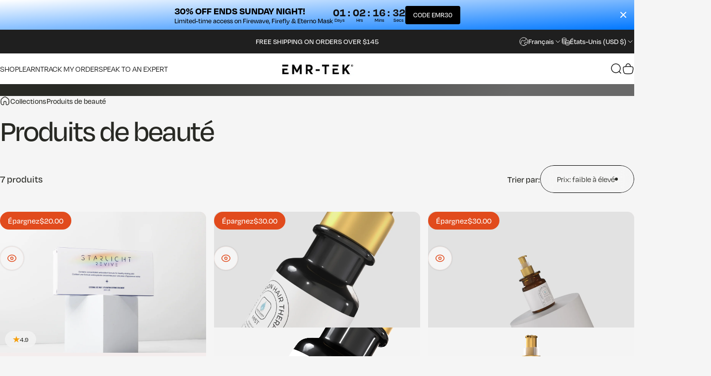

--- FILE ---
content_type: text/css
request_url: https://emr-tek.com/cdn/shop/t/73/assets/custom.css?v=163614906823142406561769110330
body_size: 1664
content:
@font-face{font-family:Degular;src:url(/cdn/shop/files/DegularDisplay-Regular.eot?v=1741866546);src:url(/cdn/shop/files/DegularDisplay-Regular.eot?v=1741866546) format("embedded-opentype"),url(/cdn/shop/files/DegularDisplay-Regular.woff2?v=1741866546) format("woff2"),url(/cdn/shop/files/DegularDisplay-Regular.woff2?v=1741866546) format("woff"),url(/cdn/shop/files/DegularDisplay-Regular.ttf?v=1741866546) format("truetype");font-weight:400;font-style:normal;font-display:swap}.featured-product .product__title h1{font-family:Degular;font-weight:500;font-size:48.5px;line-height:48.5px;letter-spacing:0;vertical-align:middle;text-transform:capitalize}.product-form__input.mb-5{margin-bottom:30px}.satcb_quick_view,.media>.satcb_quick_view{display:None!important}.template-collection .collection .product-card--standard:not(.product-card--thickness) .product-card__content,.featured_collection .product-grid .product-card--standard:not(.product-card--thickness) .product-card__content{padding-inline:0;gap:10px}.template-collection .collection .product-card__details,.featured_collection .product-grid .product-card__details{flex-direction:column}.template-collection .collection .product-card__content.text-left,.featured_collection .product-grid .product-card__content.text-left{text-align:left}.template-collection .collection .product-card__content.text-center,.featured_collection .product-grid .product-card__content.text-center{text-align:center}.template-collection .collection .product-card__content.text-right,.featured_collection .product-grid .product-card__content.text-right{text-align:right}.template-collection .collection .product-card__content.text-left .price,.template-collection .collection .product-card__content.text-left .product-card__tags,.featured_collection .product-grid .product-card__content.text-left .price{justify-content:flex-start;width:100%;flex-direction:row}.template-collection .collection .product-card__content.text-center .price,.template-collection .collection .product-card__content.text-center .product-card__tags,.featured_collection .product-grid .product-card__content.text-center .price,.featured_collection .product-grid .product-card__content.text-center .product-card__tags{justify-content:center;width:100%;flex-direction:row}.template-collection .collection .product-card__content.text-right .price,.template-collection .collection .product-card__content.text-right .product-card__tags,.featured_collection .product-grid .product-card__content.text-right .product-card__tags,.featured_collection .product-grid .product-card__content.text-right .price{justify-content:flex-end;width:100%;flex-direction:row}.template-collection div#SortByContainer .sort-by{color:var(--Black, #282924);font-size:16px;font-style:normal;font-weight:400;line-height:25.6px}.template-collection .product-card__content.text-center .product-card__details{display:grid;gap:15px}.template-collection .product-card .price--on-sale .price__regular,.template-collection .product-card .price__regular{color:rgb(var(--color-sale-price));font-weight:var(--font-medium);background:var(--Button-Primary, linear-gradient(264deg, #F54E20 27.25%, #AD2A31 102.41%));background-clip:text;-webkit-background-clip:text;-webkit-text-fill-color:transparent;font-family:Degular;font-size:28px;font-style:normal;font-weight:400;line-height:25.6px}.template-collection .product-card .product-card__content.text-center .price__sale{place-self:center;color:#28292480;font-family:Degular;font-size:32px;font-style:normal;font-weight:400;line-height:25.6px;text-decoration-line:strikethrough}.template-collection .product-card .price__savings{display:none}.template-collection .product-card .product-card__title{font-family:var(--font-product-family);color:var(--Black, #282924);font-size:32px;font-style:normal;font-weight:500;line-height:36px;letter-spacing:-1.455px;text-transform:capitalize}.template-collection div#SortByContainer .sort-by:after{border:var(--buttons-border-width) solid rgb(0 0 0)}.button .btn-text{width:auto}.current_price{color:currentColor;z-index:1;margin-left:5px}.product_tag{font-size:11px;font-family:Degular;background:#e14b1d;border-radius:50px;padding:5px 7px;color:#fff}.price.price--on-sale{align-items:center}.featured-product button.product-form__submit{display:flex;justify-content:center}.featured-product button.product-form__submit .button span{width:auto}.price__savings{margin-left:10px;border-radius:5px;color:var(--Black, #282924);font-family:Degular;font-size:12px;font-style:normal;font-weight:600;line-height:25.6px;letter-spacing:.72px;text-transform:uppercase}.featured-product .product__inventory .leading-tight{font-family:Degular;font-weight:500;font-size:13.3px;line-height:15.27px;letter-spacing:0;color:#000;text-align:center;vertical-align:middle;text-transform:uppercase;display:flex;justify-content:space-between;align-items:center;width:100%}.featured-product .short_description p{font-family:Degular;font-weight:400;font-size:16px;line-height:25.6px;letter-spacing:0;vertical-align:middle}.featured-product .short_description ul li{font-family:Degular;font-weight:400;font-size:14px;position:relative}.featured-product .short_description ul li{font-family:Degular;font-weight:400;font-size:14px;position:relative;padding-left:24px;margin-bottom:20px}.featured-product .leading-tight:empty{display:none}.featured-product .short_description ul li:after{content:"";position:absolute;width:15px;height:15px;left:0;background-repeat:n left: 0;background-image:url(https://cdn.shopify.com/s/files/1/0818/5635/files/Group_9.svg?v=1742206856);background-size:contain;background-repeat:no-repeat;top:2px}.featured-product span small{color:#6db80a;font-family:Degular;font-weight:600;font-size:14px;line-height:25.6px;letter-spacing:0;text-align:center;text-transform:capitalize}.featured-product .alert.alert--success{width:100%}.featured-product .product__price .price__regular{color:#6db80a;font-family:Degular;font-weight:600;font-size:32px;line-height:25.6px;letter-spacing:0;vertical-align:middle}.featured-product .product__price :is(.price__sale,.unit-price){font-size:70%;color:#e14b1d;font-family:Degular;font-weight:600;font-size:32px;line-height:25.6px;letter-spacing:0;margin-left:20px;vertical-align:middle}.price__sale:before{content:"";position:absolute;inset-block-start:50%;width:100%;transform:rotate(-0deg);border-block-end:1px solid #00000061}.template-product .featured-product .price__sale:before{border-block-end:2px solid #E14B1D;top:60%;transform:rotate(-0deg) translateY(-50%)}.template-product .section--rounded.relative.section--plain>.page-width{padding:0}.template-product .section--rounded.relative.section--plain>.page-width .faqs .grow.grid{padding-top:154px;padding-bottom:84px;gap:0}.template-product .section--rounded.relative.section--plain>.page-width .faqs .grow.grid .grid .title-wrapper h2.heading.title-md{font-family:Degular;font-weight:500;font-size:68.1px;line-height:68.11px;letter-spacing:-2.72px;vertical-align:middle;text-transform:uppercase;max-width:533px;margin-bottom:30px}.template-product .section--rounded.relative.section--plain>.page-width .faqs .faq .accordion details.details summary.details__summary{padding:16px 0}.template-product .section--rounded.relative.section--plain>.page-width .faqs .faq .accordion .details__content{font-family:Degular;font-weight:400;font-size:16px;line-height:25.6px;letter-spacing:0;padding:16px 0}.template-product .section--rounded.relative.section--plain>.page-width .faqs .faq .accordion{padding:14px 0}.template-product .section--rounded.relative.section--plain>.page-width .faqs .faq .accordion details.details summary.details__summary>.text-base{font-family:Degular;font-weight:400;font-size:20px;line-height:25.6px;letter-spacing:0}.template-product .footer-group .text-with-icons .column{align-items:flex-start;padding:30px}.template-product .footer-group .text-with-icons .column .column__title{font-family:Degular;font-weight:500;font-size:18px;line-height:22.5px;letter-spacing:0;vertical-align:middle;text-transform:uppercase;margin-bottom:8px;color:#2c2c2c}.template-product .footer-group .text-with-icons .column .column__text.rte>p{font-family:Degular;font-weight:500;font-size:14px;line-height:100%;letter-spacing:0;vertical-align:middle;color:#2c2c2c}.template-product .two-column-section{min-height:575px}.template-product .two-column-section .column.left{padding:68px 68px 50px;margin-right:0!important}.template-product .two-column-section .column.left .content.bottom-left{max-width:100%}.template-product .two-column-section .column.left .content.bottom-left h2.title-xl{max-width:416px}.template-product .two-column-section .column.left .content.bottom-left h2.title-xl{font-family:Degular;font-weight:500;letter-spacing:-1.46px;vertical-align:middle;margin-bottom:18px}.template-product .details__summary button p{margin-block:0!important}.template-product .product-form__submit_v2{background:#e14b1d1a;padding:7px 15px;display:flex;align-items:flex-end;justify-content:center;margin-top:19px;border-radius:24px;min-height:auto;letter-spacing:0;font-family:Degular;font-weight:600;font-size:12px;line-height:15.27px;text-align:center;vertical-align:middle;text-transform:uppercase}.template-product .product-form__submit_v2 p{max-width:315px}.pupillary_distance .drawer__scrollable img{margin-block:0}button.product-form__submit{box-shadow:0 4px 13.1px #e14b1d80}.template-product .product-form{gap:0}:checked+.label-swatch:after{--tw-shadow-colored: 0 0 0 2px #E14B1D;--tw-shadow-color: #E14B1D}.swatches--round-slight :is(.color-swatch,.label-swatch),.swatches--round .label-swatch,.swatches--variant .color-swatch{--swatch-radius: 250px}@media only screen and (max-width: 1024px){.template-product .section--rounded.relative.section--plain>.page-width .faqs .grow.grid .grid .title-wrapper h2.heading.title-md{font-size:44px;line-height:50px}.template-product .two-column-section .column.left{padding:50px 50px 30px}}@media only screen and (max-width: 767px){.featured-product .product__title h1{font-size:32px;line-height:38px}.template-product .product-form__submit_v2{font-size:11px;line-height:14.27px}.product__thumbnails.with-dots .product__thumbnail:not([hidden]){width:15px}.template-collection .product-card .product-card__title{font-size:24px;line-height:28px}.product-card{padding:15px}.template-collection .product-card .price--on-sale .price__regular,.template-collection .product-card .price__regular{font-size:18px;line-height:20.6px}.template-collection .collection .product-card__content.text-center .price{gap:10px}.template-collection .product-card .product-card__content.text-center .price__sale{font-size:18px;line-height:20.6px;text-decoration-line:strikethrough}.template-product .section--rounded.relative.section--plain>.page-width .faqs .grow.grid .grid .title-wrapper h2.heading.title-md{font-size:32px;line-height:32px;text-transform:unset;letter-spacing:-1.46px}.template-product .section--rounded.relative.section--plain>.page-width .faqs .grow.grid{padding:154px 20px 20px}.template-product .two-column-section{flex-direction:column}.template-product .two-column-section .column.left .content.bottom-left h2.title-xl{font-size:32px;line-height:32px}.template-product .two-column-section .column.left{padding:94px 34px 14px;border-bottom-left-radius:0!important;border-bottom-right-radius:0!important}.template-product .two-column-section .column.right{margin:0!important;min-height:277px;background-position:59%!important;border-top-left-radius:0!important;border-top-right-radius:0!important}}.featured-product .short_description{border-bottom:1px solid rgb(var(--color-border));padding-bottom:20px}.temp-is-red-light-devices .featured-product .product__price :is(.price__sale,.unit-price){margin-left:10px}.temp-is-red-light-devices .product-form__input .form__label,.temp-is-red-light-devices .product-form__input .form__label .font-medium{font-weight:700!important;position:relative}.temp-is-red-light-devices .product__info div[role=status]{margin-bottom:-12px!important}.featured-product .product__gallery .product__thumbnail .play-button{top:50%;left:0;right:0;text-align:center;margin:0 auto;transform:translateY(-50%)}.media--rounded>:is(img,svg,video-media),.media--square>:is(img,svg,video-media),.aspect-square{width:100%}@media only screen and (max-width: 1023px){.template-product .footer-group .text-with-icons .column{align-items:center}.template-product .footer-group .text-with-icons .column .column__title{text-align:center}}
/*# sourceMappingURL=/cdn/shop/t/73/assets/custom.css.map?v=163614906823142406561769110330 */


--- FILE ---
content_type: text/javascript; charset=utf-8
request_url: https://emr-tek.com/fr/cart.js
body_size: -332
content:
{"token":"hWN8GWiGCk6gmK1zLjfuZ6K9?key=c30332c65a1726b409a9439ac209d25b","note":"","attributes":{"igId":"ig_1b6c362658768f09d3d04066c748bb5299f2"},"original_total_price":0,"total_price":0,"total_discount":0,"total_weight":0.0,"item_count":0,"items":[],"requires_shipping":false,"currency":"USD","items_subtotal_price":0,"cart_level_discount_applications":[],"discount_codes":[]}

--- FILE ---
content_type: text/javascript
request_url: https://dashboard.heatmap.com/preprocessor.min.js?sid=3947
body_size: 34951
content:
(function(){function xa(w){var z=window.location.hostname;z=z.replace("www.","").replace("https://","").replace("http://","");const J={"birddogs.com":4208};return J[z]?(window.preHeatmapSiteId=J[z],J[z]):window.preHeatmapSiteId=w}function ya(){try{const w=(document.head.innerHTML+document.body.innerHTML).match(/(?:preprocessor(?:-[a-z0-9]+)?(?:\.min)?\.js\?sid=[^'"&]+)|(?:heatmap(?:-light)?(?:\.min)?\.js\?sid=[^'"&]+)/);if(w){const z=w[0].split("sid=")[1];z&&(window.preHeatmapSiteId=parseInt(z,10));
return xa(window.preHeatmapSiteId)}}catch(w){}return 0}function fa(){return"undefined"!==typeof window.Shopify}function V(){return/portal\.heatmap\.com\/(heatmaps|recordings)\//.test(L)||/heatmapcore\.com\/(heatmaps|recordings)\//.test(L)}function W(w){try{if(fa()&&"function"===typeof Shopify?.customerPrivacy?.userCanBeTracked){const z=Shopify?.customerPrivacy?.userCanBeTracked();if(w&&"analyticsAllowed"in w){if(!w.analyticsAllowed)return!1}else if(!z)return!1}return"undefined"!==typeof window.externalPrivacyConsent&&
!1===window.externalPrivacyConsent?!1:!0}catch(z){return!1}}function ha(w){W(w?.detail)?window.heatmapPrivacyAllowed||(window.heatmapPrivacyAllowed=!0,Q()):(window.heatmapPrivacyAllowed=!1,window.HeatmapTracker&&"function"===typeof window.HeatmapTracker.disconnect&&window.HeatmapTracker.disconnect())}function Q(){function w(){return{host:window.location.host,hostname:window.location.hostname,href:window.location.href,origin:window.location.origin,pathname:window.location.pathname,search:window.location.search,
userAgent:window.navigator.userAgent,language:window.navigator.language}}function z(){return(new Date).toISOString().replace(/T/,":").replace(/\..+/," +0000").replace(/(\d{4})-(\d{2})-(\d{2}):(\d{2}):(\d{2}):(\d{2})/,(a,b,c,d,e,f,g)=>`${d}/${"Jan Feb Mar Apr May Jun Jul Aug Sep Oct Nov Dec".split(" ")[c-1]}/${b}:${e}:${f}:${g}`)}function J(a,b="",c=""){try{if(!["leadConversion","leadConfig"].includes(a))return!0;let g=`${G}${w().pathname}`;if((window.location.origin.includes("heatmapcore")||window.location.origin.includes("heatmap.com"))&&
!window.allowedHeatmapSiteIds.includes(t))return!0;var d=t,e=C;try{var f=Math.max(document.body?document.body.offsetHeight:0,document.body?document.body.scrollHeight:0,document.documentElement?document.documentElement.offsetHeight:0,document.documentElement?document.documentElement.clientHeight:0,document.documentElement?document.documentElement.scrollHeight:0)}catch(k){f=0}let h={sendBeacon:a,siteid:d,page_url:g,idSiteHsr:b,idVisit:e,docHeight:`${f}_${window.hDeviceId}`};c&&(h.userJourney=c);"leadConversion"===
a&&(h.idVisitor=localStorage.getItem("_mr_vid"),h.isReturning=window.isReturningUser,localStorage.setItem("heatIsGoalBuyer",1),localStorage.setItem("heatIsGoalBuyerValue",1),localStorage.setItem("heatIsGoalBuyerAmount",1));navigator.sendBeacon(`${window.dedicatedPath}?data=${window.btoa(encodeURIComponent(JSON.stringify(h)))}&request=beacon`)}catch(g){return""}}function X(){try{if(window.preHeatmapSiteId)return window.preHeatmapSiteId;const a=document.currentScript?.src;if(a){const c=(new URLSearchParams((new URL(a)).search)).get("sid");
if(c)return t=parseInt(c,10)}const b=(document.head.innerHTML+document.body.innerHTML).match(/(?:preprocessor(?:-[a-z0-9]+)?(?:\.min)?\.js\?sid=[^'"&]+)|(?:heatmap(?:-light)?(?:\.min)?\.js\?sid=[^'"&]+)/);if(b){const c=b[0].split("sid=")[1];return t=parseInt(c,10)}}catch(a){console.warn("Error detecting heatmap SID:",a)}return 0}function H(a,b=null){if(window.heatLoadedScripts[a])b&&"function"===typeof b&&b();else{var c=document.createElement("script");c.type="text/javascript";c.src=a;c.async=!1;
c.defer=!0;c.onload=function(){window.heatLoadedScripts[a]=!0;b&&"function"===typeof b&&b()};document.head.appendChild(c)}}function za(){ia();ja();if(!window.HeatmapTracker.isInitialized()||ka){window.exitingPageNow=!0;try{const a=window.generatedIdVisit||localStorage.getItem("_heatVid")||"",b=window.preHeatmapSiteId||X()||"";if(a&&b&&window.HeatmapTracker&&"function"===typeof window.HeatmapTracker.trackPageView){window.earlyExitTrackerInstance||(window.earlyExitTrackerInstance={},window.HeatmapTracker.initialize(window.earlyExitTrackerInstance),
window.earlyExitTrackerInstance.earlyExit=!0);const c={early_exit:!0,exit_time:Math.round(performance.now()),ts:(new Date).toISOString()};window.HeatmapTracker.trackPageView(window.earlyExitTrackerInstance,window.documentTitle,c,!0);"function"===typeof window.HeatmapTracker.sendQueuedData&&window.HeatmapTracker.sendQueuedData(window.earlyExitTrackerInstance,!0)}}catch(a){window._heatDEBUG&&console.error("Error in sendMinimalExitData:",a)}}}function Aa(a){var b=a.startsWith("https")?!0:!1;if(!b)return"";
a=new URL(a);var c=new URLSearchParams(a.search);a={};b=["page","pages","pg","v"];[3943].includes(t)&&b.push("q","type");for(const [d,e]of c.entries())b.includes(d)&&(c=e.toLowerCase(),"v"===d&&"a b gma gmb cta ctb".split(" ").includes(c)?a[d]=c:"v"!==d&&(a[d]=c));return 0<Object.keys(a).length?"-"+(new URLSearchParams(a)).toString().replace(/[?=&]/g,"-"):""}function la(a){let b=Aa(a);var c=a.match(/^https?:\/\//);c=c?c[0]:"";a=a.split("?")[0].replace(/\/+$/,"").replace(/^(https?:\/\/)?(www\.)?/,
"");return c+a+b}function B(a,b=null){if(!localStorage.getItem(a))return null;a=localStorage.getItem(a);if(null==b)return a;a=JSON.parse(a);b=la(b);return a[b]?a[b]:null}function A(a,b,c="allHeatmapsIds"){let d=la(a),e={},f=B(`${c}`);f&&(e=JSON.parse(f));e[d]=b;["heatmapCDHeatmapLight","heatmapCDPreprocessor","heatmapCDConversions"].includes(a)&&localStorage.setItem("debugger_needs_update",a);return localStorage.setItem(`${c}`,JSON.stringify(e))}function M(a,b,c){const d=new Date;let e=location.host;
e=e.replace(/www\./g,"");var f=e.split(".");d.setTime(d.getTime()+864E5*c);c="expires="+d.toUTCString();a=a+"="+b+";"+c+";path=/";2<f.length&&(f=f.slice(-2).join("."),document.cookie=a+(";domain=."+f));document.cookie=a+(";domain=."+e);e.includes("mylifetrove.com")&&(a+=";domain=checkout-lifetrove.com",document.cookie=a);e.includes("heatmap.com")&&(document.cookie=a+";domain=heatmapcore.com")}function N(a,b="_idl"){a=a?a:X();var c=new Date,d=c.getFullYear().toString().slice(-1),e=(parseInt(c.getMonth())+
1).toString();const f=c.getDate().toString().padStart(2,"0"),g=c.getHours().toString().padStart(2,"0"),h=c.getMinutes().toString().padStart(2,"0"),k=c.getSeconds().toString().padStart(2,"0");c=c.getMilliseconds().toString().padStart(3,"0");const l=Math.floor(100*Math.random()).toString().padStart(4,"0");let m=`${d}${e}${f}${g}${h}${k}${c}${l}`;m=m.replace(/\D/g,"");18>m.length?(d=18-m.length,e=Math.floor(Math.random()*Math.pow(10,d)).toString().padStart(d,"0"),m=m*Math.pow(10,d)+e):18<m.length&&(m=
m.slice(-18));18446744073709551615n<BigInt(m)&&(m=m.substring(1));"_idv"==b&&(d={idVisit:m,_heatIdvUpdated:(new Date).getTime()},A("_heatIdVisit",d,"_heatmapConfigs"),localStorage.setItem("_heatVid",m),M(`_heatVid_${a}`,m,1),M(`_heatIdvUpdated_${a}`,d._heatIdvUpdated,1));setTimeout(()=>{"_idl"==b&&("undefined"!==typeof heatmapDebugger?heatmapDebugger.updateIdvIdl(b,m):localStorage.setItem("_heatidL",m))},1E3);return m}function K(a){for(var b="";0<a;--a)b+="0123456789abcdefghijklmnopqrstuvwxyzABCDEFGHIJKLMNOPQRSTUVWXYZ"[Math.floor(62*
Math.random())];return b}function R(a){var b=document.cookie.split(";");try{for(var c=null,d=0;d<b.length;d++){var e=b[d].split("="),f=e[1];if(e[0].trim()===a.trim()){c=f;break}}return c}catch(g){return null}}function bb(a,b){let c=(new Date).getTime();M(`_heatIdvUpdated_${a}`,c,1);A("_heatIdVisit",{idVisit:b,_heatIdvUpdated:c},"_heatmapConfigs")}function cb(){let a={};var b=R("hubspotutk");b&&(a.hubspotutk=b);b=new URLSearchParams(window.location.search);for(const [c,d]of b.entries())c.startsWith("utm_")&&
(M(c,d,1),a[c]=d);localStorage.setItem("hutk_data",JSON.stringify(a))}function Ba(a){let b="Unknown",c="Unknown",d="Unknown",e="Unknown",f="Unknown",g="Unknown",h="Unknown";var k=[{name:"Chrome",regex:/Chrome\/([0-9.]+)/},{name:"Firefox",regex:/Firefox\/([0-9.]+)/},{name:"Safari",regex:/Version\/([0-9.]+) Safari/},{name:"Safari",regex:/Version\/([0-9.]+)/},{name:"Edge",regex:/Edg\/([0-9.]+)/},{name:"Opera",regex:/OPR\/([0-9.]+)/}];for(var l of k)if(k=a.match(l.regex)){b=l.name;c=k[1];break}l=[{name:"iOS",
regex:/OS ([0-9_]+) like Mac OS X/},{name:"Mac OS",regex:/Mac OS X ([0-9_]+)/},{name:"Lumia",regex:/Lumia ([0-9_]+)/},{name:"Pixel",regex:/Pixel ([0-9_]+)/},{name:"SAMSUNG",regex:/SAMSUNG ([A-Z-0-9_]+)/}];for(var m of l)if(l=a.match(m.regex)){g=m.name;h=l[1]?l[1].replace(/_/g,"."):l[0];break}m=[{name:"Windows",regex:/Windows NT ([0-9.]+)/},{name:"iOS",regex:/OS ([0-9_]+) like Mac OS X/},{name:"Mac OS",regex:/Mac OS X ([0-9_]+)/},{name:"Pixel",regex:/Pixel ([0-9_]+)/},{name:"Android",regex:/Android ([0-9.]+)/},
{name:"SAMSUNG",regex:/SAMSUNG ([A-Z-0-9_]+)/},{name:"Linux",regex:/Linux/}];for(const p of m)if(m=a.match(p.regex)){d=m[0];e=p.name;f=m[1]?m[1].replace(/_/g,"."):m[0];break}return navigator.userAgentData&&navigator.userAgentData.brands.length?(a=navigator.userAgentData,a.fullVersionList=a.brands,a.platformVersion=f,a.brand=g,a.brandModel=h,a.model=d,a):{fullVersionList:[{brand:b,version:c}],mobile:a.match(/Mobi|Android/i)?!0:!1,model:d,brand:g,brandModel:h,platform:e,platformVersion:f}}function E(a){let b=
Aa(a);a=a.replace(/\/$/,"");a=a.replace(/^(https?:\/\/)?(www\.)/i,"");a=a.replace(/^(https?:\/\/)/i,"");a=a.replace(/\?.*/,"");a=a.split("#")[0];a=a.replace(/\/+$/,"");a=a.replace(/\//g,"-");a+=b;a=decodeURIComponent(a);a=a.replace(/[^\w\s\-.]/gi,"");return a.toLowerCase()}function db(a,b=1500,c=!1){window._heatDEBUG=!1;a.envVars.KINESISGATEWAY=window.globalObjects.KINESISGATEWAY;a.envVars.KINESISSTREAM=window.globalObjects.KINESISSTREAM;A("_heatMapEnvRecord",a.envVars,"_heatmapConfigs");A("_heatmapConfigUrl",
a?.envVars?.CONFIGURL||"","_heatmapConfigs");window.heatmapConfigsResponse.envVars={};window.heatmapConfigsResponse.heatmap.urlPaths={};F=window.heatmapHsrIds=window.heatmapConfigsResponse.heatmap.heatmaps[0].id;window.heatGlobalPayload.idsitehsr=F;localStorage.setItem("_heatHsr",F);window.heatmapSiteHsr=F;setTimeout(()=>{window.nodeConfigs=a;window.HeatmapTracker&&!window.HeatmapTracker.isInitialized()&&0==c&&(ka&&(window.removeEventListener("beforeunload",za),ka=!1),myHeatEnv=B("_heatmapConfigs",
"_heatMapEnvRecord"),window.trackerInstance={},window.HeatmapTracker.initialize(window.trackerInstance),window.HeatmapTracker.trackPageView(window.trackerInstance));ma()},b)}function eb(){let a=null;if("object"===typeof Intl&&"undefined"!==typeof Intl?.DateTimeFormat)try{a=Intl?.DateTimeFormat()?.resolvedOptions()?.timeZone}catch(c){a=null}const b=(new Date)?.getTimezoneOffset();return{timeZone:a||"Unknown",offsetHours:Math.abs(b/60)}}function Y(a,b){if([2898,4068,4079].includes(b))return a;"/de/ /es/ /it/ /ja/ /pt/ /ru/ /zh/ /ar/ /tr/ /nl/ /pl/ /sv/ /lv/ /en/ /cs/ /da/ /el/ /fi/ /he/ /hr/ /hu/ /id/ /is/ /it/ /ja/ /ko/ /lt/ /ms/ /gh/ /gb/ /nb/ /nl/ /pl/ /pt/ /ro/ /ru/ /sk/ /sl/ /sr/ /sv/ /th/ /tr/ /uk/ /vi/ /zh/ /ng/".split(" ").forEach(c=>
{a.includes(c)&&(a=a.replace(c,"/"))});return a.replace(/(\/[a-z]{2}-[a-z]{2})(\/|$)/,"/")}function Ca(a){try{let b=(new URL(a)).hostname;b=b.replace("www.","");const c=b.split(":")[0],d="co.uk gov.uk ac.uk org.uk co.in gov.in ac.in com.au net.au org.au".split(" ").find(f=>c.endsWith("."+f)),e=c.split(".");if(d){const f=d.split(".").length;return e.length>f+1}return 2<e.length}catch(b){return!1}}async function fb(){try{if("undefined"===typeof Shopify||"/"===window.location.pathname)return{};var a=
await fetch(`${window.location.origin}${window.location.pathname}.json`);if(!a.ok)return{};const b=await a.json();a={collection:()=>({type:"collection",title:b.collection.title,slug:b.collection.handle}),product:()=>({type:"product",title:b.product.title,slug:b.product.handle,template_suffix:b.product.template_suffix||"default"}),page:()=>({type:"page",title:b.page.title,slug:b.page.handle})};for(const [c,d]of Object.entries(a))if(b[c])return d();return{}}catch(b){return{}}}async function gb(){let a=
{idsite:t,trackerid:K(10),url:Y(window.currentHeatmapURL,t),viewPortW:window.innerWidth,title:decodeURIComponent(Z()),_id:Da(t),force_record:0,_isQr:0,_heatUrl:I,_isQrSiteHsr:0};if(a.url.includes("shopifypreview"))return!0;localStorage.getItem("scg_record")&&(O=!0,localStorage.removeItem("scg"));a.title=a.title.substring(0,99);O&&(a.forced_heatmap=1,a.force_record=1);var b=a.url;if(E(b).includes("srcdoc")||E(b).includes("aboutsrcdoc"))b=!1;else{var c=/(\/reset|\/sandbox\/modern|\/account\/activate|\/account\/quick-action|\/account\/addresses|\/loop_subscriptions|\/loop_subscriptions\/customer|\/payment_methods|\/reserve\/)/,
d=/(\/pages\/share-review|\/pages\/profile\/|\/view-subscription|\/view-order)/;b=(/(\/tracking|\/checkouts|\/tools\/recurring|\/account\/forgotten|\/account\/register|\/account\/login|\/order\/|\/orders\/\/checkouts\/cn|\/downloads|\/search|\/account\/)/.test(b)||c.test(b)||d.test(b))&&!O?!1:!0}if(!b)return window.nodeConfigs=heatmapDefaultConfigs,window.heatmapConfigsResponse=heatmapDefaultConfigs,window.configsResponse=heatmapDefaultConfigs.heatmap,window.heatmapRateLimiting={singlePaged:!0,intervalTime:3E3,
events:{track:!0,rate:100},record:{track:!0,rate:100},configuration:{summary:[],raw:[]}},!0;window.heatPauseBeforeSCreenshot&&(b=new URLSearchParams(window.location.search),isQr=!0,a._req="lambda",a._isQr=1,a._isQrSiteHsr=b.get("idSideHsr"));try{if(localStorage.getItem("scg")&&!O)return!0;const e=await fb();a.pageType=e;const f=btoa(encodeURIComponent(JSON.stringify(a)));navigator.sendBeacon(`${window.visitsPath}/?data=${f}&request=configuration`);localStorage.setItem("scg",!0)}catch(e){}}async function Ea(a=
2E3,b=!1,c=!1){if(null==t||window.nodeConfigs._req&&!b||(G.includes("heatmapcore")||G.includes("heatmap.com"))&&!window.allowedHeatmapSiteIds.includes(t))return!0;try{const d=`https://c.heatmap.com/${t}/${E(Y(window.currentHeatmapURL,t))}.json`,e=await (await fetch(d,{method:"GET"})).text(),f=JSON.parse(e);"000"==f.envVars.IDSITE&&(f.heatmap.sessions=[{id:8057072,sample_rate:100,min_time:0,activity:0,keystrokes:0,conditionsMet:!0}]);window.heatmapConfigsResponse=f;"undefined"!==typeof window.heatmapConfigsResponse.heatmaps&&
(window.heatmapConfigsResponse.heatmap={},window.heatmapConfigsResponse.envVars=window.heatmapConfigsResponse.urlPaths,window.heatmapConfigsResponse.heatmap.idsite=window.heatmapConfigsResponse.idsite,window.heatmapConfigsResponse.heatmap.heatmaps=window.heatmapConfigsResponse.heatmaps,window.heatmapConfigsResponse.heatmap.sessions=window.heatmapConfigsResponse.sessions,delete window.heatmapConfigsResponse.urlPaths);window.configsResponse=window.heatmapConfigsResponse.heatmap;("000"==JSON.parse(e).envVars.IDSITE||
O)&&setTimeout(gb,0);window.nodeConfigs=window.heatmapConfigsResponse;return db(window.heatmapConfigsResponse,a,c)}catch(d){}}function Z(){if(document.title.length)return window.documentTitle=document.title.replace(/['"&]/g,""),encodeURIComponent(window.documentTitle);var a=w().pathname,b=G.replace("https://","").replace("www.","");if(!a||"/"===a)return b.split(".")[0];let c=a.lastIndexOf("/"),d=a.substring(1,c).split("/").pop();a=`${a.substring(c+1).split("?")[0]}`.replace(/[^\w\s]/gi," ").trim();
a=d.length?`${d}: ${a}`:a;b=b.split(".");a=2<b.length?a.replace(new RegExp(`\\.${b[b.length-2]}\\.${b[b.length-1]}$`),""):a.replace(new RegExp(`\\.${b[b.length-1]}$`),"");a=a.replace(/['"&]/g,"");return encodeURIComponent(a.trim())}function aa(){const a=document.querySelectorAll("a"),b=new Map,c=/[^a-zA-Z0-9\-]/g,d=f=>{const g=b.get(f)||0;b.set(f,g+1);return g?`${f}-${g}`:f},e=(f,g)=>{f.hasAttribute("data-heatmap-id")||f.setAttribute("data-heatmap-id",g);Array.from(f.children).forEach(h=>{let k=h.tagName.toLowerCase(),
l=f.getAttribute("data-heatmap-id");e(h,`${l}-${k}`)})};a.forEach(f=>{var g=f.getAttribute("data-heatmap-id");if(!g){var h=f.getAttribute("href")||"";try{h=(new URL(Y(h,t),location.origin)).pathname}catch(k){}h=h.replace(/[\?&]variant=\d+/g,"").replace(/\//g,"-").replace(c,"").toLowerCase();3<h.length&&(g=(g=(f.innerText||"").replace(/\s+/g," ").trim().replace(/[^a-zA-Z0-9]/g,"").toLowerCase())?`${h}-${g}`:h,b.set(`${g}-a`,1),g=d(g),f.setAttribute("data-heatmap-id",`${g}-a`))}g&&e(f,d(g))})}function hb(a){var b=
E(window.location.href),c=b;a=parseInt(a)?a:2E3;const d=async()=>{window.MaxUserScroll=0;window.scrollMaxPercentage=0;na=(new Date).getTime();window.currentHeatmapURL=w().href;window.createNewVisitRequired=!1;window.Client_url=new URL(window.currentHeatmapURL);S=new URL(window.currentHeatmapURL);window.heatSiteHref=S.href;window.generatedIdloghsr=N(t,"_idl");window.hrs_vidp=K(10);window.heatviewsent=0;window.FirstHSRSentToAPI=!1;window.heatmapConfigsHasBeenAssigned=!1;await Ea(50,!0,!0);window.visitRecordSent.visit=
!1;window.visitRecordSent.loghsr=!1;window.heatviewsent=!1;window.heatVisitData={};window.ignoreReadyState=!0;setTimeout(()=>{window.shouldSetUniqueHeatmapIds&&aa();window._heatmap_paq.push(["trackPageView"]);Fa();window.heatmapConfigsResponse.heatmap&&window.heatmapConfigsResponse.heatmap.heatmaps.length&&(window.hrs_pvidp=K(6),F=window.heatmapHsrIds=window.heatmapConfigsResponse.heatmap.heatmaps[0].id,window.heatGlobalPayload.idsitehsr=F,localStorage.setItem("_heatHsr",F),window.trackerInstance=
{},window.HeatmapTracker.initialize(window.trackerInstance),window.HeatmapTracker.trackPageView(trackerInstance));"undefined"!==typeof convObj&&convObj.triggerCustomSiteSnippets&&convObj.triggerCustomSiteSnippets();window.visitRecordSent.intelligems=!1;window.visitRecordSent.convert=!1;window.visitRecordSent.session_tag=!1;oa();const e=new CustomEvent("HeatUrlChange");window.dispatchEvent(e);pa()},100)};setInterval(async()=>{b=E(window.location.href);b!==c&&(window.HeatmapTracker&&"function"===typeof window.HeatmapTracker.destroy&&
window.HeatmapTracker.destroy(window.trackerInstance),V()||(c=b,await d()))},a)}function Ga(){window.heatmapRateLimiting={singlePaged:!0,intervalTime:3E3,events:{track:!0,rate:100},record:{track:!0,rate:100},trackvariant:!0,configuration:{summary:[],raw:[]}};A("heatmapTracking",window.heatmapRateLimiting,"_heatmapConfigs");window.heatmapRateLimiting.acceptedTags=qa}function Ha(){var a={};if("undefined"!==typeof navigator){var b=navigator,c={pdf:"application/pdf",qt:"video/quicktime",realp:"audio/x-pn-realaudio-plugin",
wma:"application/x-mplayer2",fla:"application/x-shockwave-flash",java:"application/x-java-vm",ag:"application/x-silverlight"};if(!/MSIE/.test(b.userAgent)){if(b.mimeTypes&&b.mimeTypes.length)for(var d in c)if(Object.prototype.hasOwnProperty.call(c,d)){var e=b.mimeTypes[c[d]];a[d]=e&&e.enabledPlugin?1:0}!/Edge[ /](\d+[.\d]+)/.test(b.userAgent)&&"undefined"!==typeof b.javaEnabled&&b.javaEnabled()&&(a.java="1");a.cookie=b.cookieEnabled?1:0}}return window.heatBrowFeatures=a}function Ia(a){for(let b=0;b<
a.childNodes.length;b++)if(a.childNodes[b].nodeType!==Node.TEXT_NODE)return!0;return!1}function Ja(a){if("html"===a.toLowerCase())return window._heatDEBUG&&console.log("Selector is not valid. 'html' selector is not allowed."),!1;if(0<document.querySelectorAll(a).length)return!0;window._heatDEBUG&&console.log("Selector is not valid. No element found matching the selector:",a);return!1}function Ka(a){try{const b=["swiper-button-next","swiper-button-prev"];if(a&&b.some(f=>a.classList.contains(f))||"li"==
a?.parentElement.tagName.toLowerCase())return!1;const c=window.getComputedStyle(a,"::before"),d=window.getComputedStyle(a,"::after"),e=window.getComputedStyle(a,"::after").zIndex;return e&&0>e?!1:"none"!==c.content||"none"!==d.content}catch(b){return!1}}function La(a,b){try{if(!(a instanceof Element))return"";var c=null;try{var d=b.split(" > ")[0];let h=document.querySelectorAll(d);for(d=0;d<h.length&&!c;d++){let k=a;for(;k&&k!==document.body;){if(k===h[d]){c=k;break}k=k.parentElement}}}catch(h){}c||=
a;a=[];let e=c.parentElement;for(;e&&"HTML"!==e.tagName;){let h=e.nodeName.toLowerCase(),k=e.id;if(k&&!/\s|[:\[\]/!.]/.test(k)&&!/\d{4,}/.test(k))h+="#"+k;else if(e.classList.length){let m=Array.from(e.classList).filter(p=>!/[a-f0-9-]{36}/.test(p)&&!/\d{3,}/.test(p));m.length&&(h+="."+m.join("."))}if("body"===e.nodeName.toLowerCase()){a.unshift(h);break}let l=e.parentNode;l&&1<l.children.length&&1<Array.from(l.children).filter(m=>m.nodeName.toLowerCase()===e.nodeName.toLowerCase()).length&&(h+=`:nth-child(${Array.from(l.children).indexOf(e)+
1})`);a.unshift(h);e=l}let f=a.length?a.join(" > "):"body";c=`${f} > ${b}`;let g=c.split(" > ").length-1;window.calculatedRus.includes(f)?g=0:window.calculatedRus.push(f);return{k:c,rus:c,m:g,rud:g,f:b,ruap:b}}catch(e){}}function ib(a,b="Processing Log"){var c=(new Date).toLocaleString();jb.push({log:a,title:b,date:c})}function kb(){try{if("undefined"!==typeof convertData)return convertData.geo;if("undefined"!==typeof Shopify)return window.userCanBeTracked=Shopify?.customerPrivacy?.userCanBeTracked(),
{country:Shopify.customerPrivacy.getRegion(),continent:Shopify.country}}catch(a){}return{}}function ba(a){a&&(a=a instanceof NodeList?a:[a],a.forEach(b=>{const c=b.getAttribute("href");c&&!c.includes("hVisitId")&&b.setAttribute("href",c+(c.includes("?")?"&":"?")+"hVisitId="+C)}))}function ia(){try{const a=window.location.href;if(a.includes("hoshart.com")){const b=document.querySelector(".cart-summary-aside a");ba(b)}if(a.includes("haushaltsmagazin")){const b=document.querySelectorAll("a.based_on_country");
ba(b)}if(a.includes("hautgesundheit-aktuell.com")){const b=document.querySelectorAll("a[href*='hautliebe.de']");ba(b)}if(a.includes("myhealthyshape.com")){const b=document.querySelectorAll('a.btn.btn-v2[href*="pdp-glp1-patches-v1"],a.btn.btn-v2[href*="pages/pdp-big4"],a.btn.btn-v2[href*="top5-glp-1-patches"]');ba(b)}}catch(a){}}function Ma(a){if(!window.heatmapHsrIds||(window.location.origin.includes("heatmapcore")||window.location.origin.includes("heatmap.com"))&&!window.allowedHeatmapSiteIds.includes(t)||
E(window.currentHeatmapURL).includes("srcdoc")||E(window.currentHeatmapURL).includes("aboutsrcdoc"))return!0;a=(window.scrollY||document.documentElement.scrollTop)/(document.documentElement.scrollHeight-window.innerHeight)*100;window.tagging&&window.tagging.processScroll(a);if(a>window.MaxUserScroll){var b={ti:getTimeSincePageReadyP(),ty:14,sh:q.getDocumentHeight(),smp:parseInt(10*a,10)};window.HeatmapTracker&&window.HeatmapTracker.isInitialized()&&"function"===typeof window.HeatmapTracker.recordData&&
window.HeatmapTracker.recordData("heatmap",b);window.MaxUserScroll=a;window.shouldSetUniqueHeatmapIds&&setTimeout(()=>{aa()},1500)}}function Da(a){localStorage.setItem("_user_agent",w().userAgent);var b=localStorage.getItem("_mr_vid");if(void 0!==b&&null!==b)return b;document.cookie.split(";").forEach(e=>{var [f,g]=e.split("=");if(-1<f.indexOf(`_pk_id.${a}`))return g.trim().split(".")[0]});heatmapPNewVisitor=1;b=new Date;let c=q.generateVisitId();var d="_pk_id."+t+"."+q.simplifyDomain(document.domain);
lb(d,c+"."+Math.round(b.getTime()/1E3)+".",1296E5,"/",q.domainFixup(document.domain),"secure","Lax");localStorage.setItem("_mr_vid",c);return c}function ra(a){try{const b=/#((\d{1,2}\s?[a-f\d]{7,}(-[a-f\d]{4}){3}-[a-f\d]{12})|([a-f\d]{8}(-[a-f\d]{4}){3}-[a-f\d]{12}))/gi;return b.test(a)?(a=a.replace(b,""),a.includes(">")?a:null):a}catch(b){return a}}function lb(a,b,c,d,e,f,g){if(c){var h=new Date;h.setTime(h.getTime()+c)}g||="Lax";document.cookie=a+"="+b+(c?";expires="+h.toGMTString():"")+";path="+
(d||"/")+(e?";domain="+e:"")+(f?";secure":"")+";SameSite="+g}function Na(a){try{const b=document.querySelector(a);if(!b)return a;const c=["data-at-id","data-heatmap-id-link","data-heatmap-atc","data-heatmap-cta","data-heatmap-id"];function d(h){for(const k of c)if(h.hasAttribute(k))return{attrName:k,attrValue:h.getAttribute(k),tagName:h.tagName.toLowerCase()};return null}let e=d(b);if(e)return`${e.tagName}[${e.attrName}="${e.attrValue}"]`;let f=b.parentElement,g=0;for(;f&&5>g;){if(e=d(f)){const h=
`${e.tagName}[${e.attrName}="${e.attrValue}"]`,k=b.tagName.toLowerCase();if(b.id)return`${h} #${b.id}`;if(b.className){const m=b.className.split(" ").filter(p=>p.trim()).join(".");return`${h} .${m}`}const l=Array.from(f.children).filter(m=>m.tagName.toLowerCase()===k);if(1<l.length){const m=l.indexOf(b)+1;return`${h} ${k}:nth-child(${m})`}return`${h} ${k}`}f=f.parentElement;g++}return a}catch(b){return a}}function mb(a,b="ty s x y ax ay".split(" ")){const c=new Set,d=[];for(const e of a)a=b.map(f=>
e[f]).join("|"),c.has(a)||(c.add(a),d.push(e));return d}function sa(){window.isGoalBuyer=1;window.isGoalBuyerValue=1;window.isGoalBuyerAmount=1;window.isGoalBuyerCurrency="USD";localStorage.setItem("heatIsGoalBuyer",1);localStorage.setItem("heatIsGoalBuyerCurrency","USD");localStorage.setItem("heatIsGoalBuyerValue",1);localStorage.setItem("heatIsGoalBuyerAmount",1)}function nb(a){Array.isArray(a)&&0!==a.length&&(window.heatmapSessionTag||(window.heatmapSessionTag={params:{}}),a.forEach(function(b){b&&
"string"===typeof b.name&&(window.heatmapSessionTag.params[b.name]=b.value)}))}function Oa(a,b=!0){let c=localStorage.getItem("_heatmap_event_tag"),d={};if(c){c=JSON.parse(c);Array.isArray(c)||(c=[c]);if(a&&"object"===typeof a&&a.hasOwnProperty("partner")){let e=!1;c.forEach((f,g)=>{f.tag&&f.tag.partner===a.partner&&f.tag.variant_id===a.variant_id&&(c[g]={type:"object",tag:a,persistent:b,_idv:C},e=!0)});e||c.push({type:"object",tag:a,persistent:b,_idv:C})}else{let e=!1;c.forEach((f,g)=>{f.tag&&f.tag===
a&&(c[g]={type:"object",tag:a,persistent:b,_idv:C},e=!0)});e||c.push({type:typeof a,tag:a,persistent:b,_idv:C})}d=c}else d=[{type:typeof a,tag:a,persistent:b,_idv:C}];localStorage.setItem("_heatmap_event_tag",JSON.stringify(d))}function ob(a,b=!1){try{localStorage.getItem("_heatmap_custom_tag")?window.sessionTagQueryParam=JSON.parse(localStorage.getItem("_heatmap_custom_tag")):window.sessionTagQueryParam={};for(const d in a)window.sessionTagQueryParam[d]=a[d];b&&localStorage.setItem("_heatmap_custom_tag",
JSON.stringify(window.sessionTagQueryParam));window.sessionTagQueryParam._idv=C;"undefined"!==typeof a.type&&(window.sessionTagQueryParam.experiment_id=a.type);"undefined"!==typeof a.partner_friendly_name&&(window.sessionTagQueryParam.experiment_name=a.partner_friendly_name);const c={idsite:t,idsitehsr:F,requestTime:z(),currentTime:z(),_idv:C,_idl:window.generatedIdloghsr,request:"sessionTags"};c.sessionTags={params:{},partner_tag:[{_idv:C,_idl:window.generatedIdloghsr,tag:window.sessionTagQueryParam}]};
c.idsitehsr=F;"undefined"!==typeof window.globalObjects.hmWS&&window.globalObjects.hmWS.send(JSON.stringify({action:"staging-visits",data:c,streamName:"STTrackerCustomIds",requestTime:z()}),"sessiontags")}catch(c){}}function Pa(a){function b(c){if(!c.includes("."))return!1;c=c.split(".").slice(1);return 4<c.length||c.some(d=>d.includes("elementor-"))||c.some(d=>/\d/.test(d))||c.some(d=>d.includes("product_"))}try{const c=a.split(" > "),d=[...c];c.forEach((h,k)=>{if(b(h))try{var l;if(l=document.querySelector(c.slice(0,
k+1).join(" > "))){var m=l&&l.parentElement?Array.from(l.parentElement.children).indexOf(l)+1:null;if(m){const [p]=h.split("."),[r,...n]=p.split("#");d[k]=`${r}${0<n.length?`#${n[0]}`:""}:nth-child(${m})`}}}catch(p){}});const e=d.join(" > "),f=document.querySelector(a),g=document.querySelector(e);return f===g&&null!==f?e:a}catch(c){return a}}function pb(){if(window.heatmapRateLimiting&&window.heatmapRateLimiting.configuration){const b=window.heatmapRateLimiting.configuration;E(window.currentHeatmapURL);
var a=!1;const c={};function d(k,l,m,p,r=!1){if(r)return window._heatmap_set_event_tag({partner:"VIIAHemp",variant_friendly_name:"selector_click",selector:m});if(!a){p=new Date;p=(r=c[m])?Math.round((p-r)/6E4):null;r=window.hDeviceId;var n=B("_heatmapConfigs","leadConvCount");n=n?n+1:1;J("leadConversion",F,{eventType:l,target:m,idgoal:k,count:n,intersection_time:p,device_type:r});a=!0;sa();A("leadConvCount",n,"_heatmapConfigs")}}function e(k){return k.some(l=>E(window.currentHeatmapURL.replace(/\/$/,
""))===E(l.replace(/\/$/,"")))}function f(k,l){b.summary.length&&k.forEach(m=>{const {target:p}=m,r=b.summary.find(n=>"visible"===n.eventType&&n.targets.some(u=>p.matches(u)));r&&m.isIntersecting&&(m=r.targets.find(n=>p.matches(n)),c[m]||(c[m]=new Date),d(r.type,r.eventType,m,null),l.unobserve(p))})}function g(k){const l=new IntersectionObserver(f,{threshold:.5});document.querySelectorAll(k).forEach(m=>l.observe(m))}function h(k,l){document.querySelectorAll(l).forEach(m=>{m.addEventListener(k.eventType,
p=>d(k.type,k.eventType,l,p,!!k.eventTag))})}try{b.summary.length&&(new MutationObserver(k=>{k.forEach(l=>{l.addedNodes.forEach(m=>{1===m.nodeType&&b.summary.forEach(p=>{const {targets:r,eventType:n}=p;"visible"===n&&r.forEach(u=>{(m.matches(u)||m.querySelector(u))&&g(u)})})})})})).observe(document.body,{childList:!0,subtree:!0})}catch(k){}if(b)try{b.summary.forEach(k=>{const {targets:l}=k;"page_load"===k.eventType&&e(l)?d(k.type,k.eventType,window.currentHeatmapURL,null):l.forEach(m=>{"page_load"!==
k.eventType&&(g(m),"visible"!==k.eventType&&("loading"===document.readyState?document.addEventListener("DOMContentLoaded",()=>{h(k,m)}):h(k,m)))})})}catch(k){}}}async function qb(a,b,c=!1,d="recordings"){if(a){var e=localStorage.getItem("heatmapHsrVid");window.pako||await new Promise((f,g)=>{const h=document.createElement("script");h.src=`${window.trackingPath}/pako.md5.js`;h.onload=f;h.onerror=g;document.head.appendChild(h)});try{const f=c?pako.deflate(JSON.stringify(a)):pako.gzip(JSON.stringify(a));
if(c){const g=btoa(String.fromCharCode(...(new Uint8Array(f)))),h=`${b}${b.includes("?")?"&":"?"}data=${g}&hsr_vid=${e}`;navigator.sendBeacon?navigator.sendBeacon(h):await fetch(h,{method:"POST",keepalive:!0})}else await fetch(b,{method:"PUT",headers:{"Content-Type":"application/json","Content-Encoding":"gzip"},body:new Blob([f])});"clicks"===d&&localStorage.removeItem("phClicks")}catch(f){window._heatDEBUG&&console.error("Error:",f)}}}async function rb(a,b,c=!1,d="recordings"){if([3039].includes(window.preHeatmapSiteId)&&
"clicks"==d)await qb(a,b,c,d);else if(a){var e=await localStorage.getItem("heatmapHsrVid");if("recordings"==d&&1==c)try{if(!a.Data){window._heatDEBUG&&console.warn("GzipWebWorker: data.Data is null/undefined");return}a=decodeURIComponent(window.atob(a.Data))}catch(l){window._heatDEBUG&&console.error("Error decoding data:",l);return}window._heatDEBUG&&console.log(a);var f=Qa(),g=Math.floor(1E6*Math.random()),h=async function(l){var m=l.data;if(m.id===g)if(m.error)window._heatDEBUG&&console.error("Worker processing error:",
m.error),k();else{l=m.data;var p=m.url,r=m.isBeacon;m=m.heatmapHsrVid;window._heatDEBUG&&console.log({initialData:l,fileUrl:p});try{if(r){const n=btoa(Array.from(new Uint8Array(l)).map(v=>String.fromCharCode(v)).join("")),u=`${p}${p.includes("?")?"&":"?"}data=${n}&id=${g}&hsr_vid=${m}`;window._heatDEBUG&&console.log("Sending beacon to:",u);navigator.sendBeacon?(navigator.sendBeacon(u),window._heatDEBUG&&console.log("Beacon sent:",g)):(await fetch(u,{method:"POST",keepalive:!0}),window._heatDEBUG&&
console.log("Beacon sent via fetch:",g));"clicks"===d&&localStorage.removeItem("phClicks")}else{const n=new Blob([l]),u=await fetch(p,{method:"PUT",headers:{"Content-Type":"application/json","Content-Encoding":"gzip"},body:n});"clicks"===d&&localStorage.removeItem("phClicks");window._heatDEBUG&&console.log("S3 Response:",u)}}catch(n){window._heatDEBUG&&console.error(r?"Beacon error:":"S3 upload error:",n)}finally{k()}}},k=()=>{f.removeEventListener("message",h);delete window.GzipsentMessages[g]};
f.addEventListener("message",h);window.GzipsentMessages[g]=!0;f.postMessage({id:g,data:a,url:b,isBeacon:c,heatmapHsrVid:e})}else window._heatDEBUG&&console.warn("GzipWebWorker received null/undefined data")}function pa(){try{let a=localStorage.getItem(`tgg_${t}`);if(a){const b=sb.init(JSON.parse(a));window.tagging=b;if(window.onTaggingReady)window.onTaggingReady()}}catch(a){}}function tb(){try{if(!ub.includes(t)||localStorage.getItem(`tgg_${t}`))return!0;fetch(`https://c.heatmap.com/scripts/${t}.json`).then(a=>
{if(!a.ok)throw Error(`Failed to fetch config: ${a.status} ${a.statusText}`);return a.json()}).then(a=>{a&&a.taggingRules&&Array.isArray(a.taggingRules)&&localStorage.setItem(`tgg_${t}`,JSON.stringify(a))}).catch(a=>{window.tagging=!1;if(window.onTaggingReady)window.onTaggingReady()})}catch(a){}}function vb(){if(""!==window.customPagePerformanceTiming){var a={},b=new URLSearchParams(window.customPagePerformanceTiming),c={pf_net:"networkTime",pf_srv:"serverTime",pf_tfr:"transferTime",pf_dm1:"domProcessingTime",
pf_dm2:"domCompletionTime",pf_onl:"onLoadTime"};for(const [d,e]of Object.entries(c))b.has(d)&&(c=parseInt(b.get(d),10),isNaN(c)||(a[e]=c));return a}if(!window.HeatmapPerformanceAlias)return null;b=window.HeatmapPerformanceAlias;(a="object"===typeof b.timing&&b.timing?b.timing:void 0)||(a="function"===typeof b.getEntriesByType&&b.getEntriesByType("navigation")?b.getEntriesByType("navigation")[0]:void 0);if(!a)return null;b={};a.connectEnd&&a.fetchStart&&a.connectEnd>=a.fetchStart&&(b.networkTime=Math.round(a.connectEnd-
a.fetchStart));a.responseStart&&a.requestStart&&a.responseStart>=a.requestStart&&(b.serverTime=Math.round(a.responseStart-a.requestStart));a.responseStart&&a.responseEnd&&a.responseEnd>=a.responseStart&&(b.transferTime=Math.round(a.responseEnd-a.responseStart));c=a.domLoading;"undefined"!==typeof c&&null!==c?a.domInteractive&&a.domLoading&&a.domInteractive>=a.domLoading&&(b.domProcessingTime=Math.round(a.domInteractive-a.domLoading)):a.domInteractive&&a.responseEnd&&a.domInteractive>=a.responseEnd&&
(b.domProcessingTime=Math.round(a.domInteractive-a.responseEnd));a.domComplete&&a.domInteractive&&a.domComplete>=a.domInteractive&&(b.domCompletionTime=Math.round(a.domComplete-a.domInteractive));a.loadEventEnd&&a.loadEventStart&&a.loadEventEnd>=a.loadEventStart&&(b.onLoadTime=Math.round(a.loadEventEnd-a.loadEventStart));a.loadEventEnd&&a.navigationStart?b.pageLoadTime=Math.round(a.loadEventEnd-a.navigationStart):a.loadEventEnd&&a.startTime&&(b.pageLoadTime=Math.round(a.loadEventEnd-a.startTime));
return b}function wb(a){const b=vb();if(!b)return a;let c="";const d={networkTime:"pf_net",serverTime:"pf_srv",transferTime:"pf_tfr",domProcessingTime:"pf_dm1",domCompletionTime:"pf_dm2",onLoadTime:"pf_onl",pageLoadTime:"pf_ld"};for(const [e,f]of Object.entries(d))b[e]&&(c+=`&${f}=${b[e]}`);window.performanceTracked=!0;return a+c}function xb(a){function b(f=""){var g=new URLSearchParams(window.location.search);window.hasQuery=!1;const h=!1!==window.heatmapRateLimiting?.trackvariant;window.heatmapRateLimiting?.acceptedTags&&
g.forEach((k,l)=>{if(window.heatmapRateLimiting.acceptedTags.includes(l))if(window.hasQuery=!0,"variant"==l&&h)if(window.heatmapSessionTag.params[l]){l="variant";let m=0;for(;window.heatmapSessionTag.params[l]&&window.heatmapSessionTag.params[l]!==k&&8>m;)m++,l="variant_"+m;0<m&&8>m&&(window.heatmapSessionTag.params[l]=k)}else window.heatmapSessionTag.params[l]=k;else if("variant"!==l||"view"===l&&window.shopliftInstance)window.heatmapSessionTag.params[l]=k});if(g=B("_heatmap_event_tag"))window.hasQuery=
!0,window.heatmapSessionTag.partner_tag=JSON.parse(g);Ca(window.currentHeatmapURL)&&!window.isSubdomain&&(window.hasQuery=!0,window.isSubdomain=!0,window.heatmapSessionTag.params.subdomain=(new URL(location.href)).hostname);if(window.hasQuery&&0!==window.heatmapSiteHsr)try{if(Object.keys(window.heatmapSessionTag).length){if(window.visitRecordSent.session_tag&&(delete window.heatmapSessionTag.partner_tag,!Object.keys(window.heatmapSessionTag.params).length))return;window.heatGlobalPayload.device_type=
window.hDeviceId;window.heatGlobalPayload.idsitehsr=window.heatmapSiteHsr;window.heatGlobalPayload.request="sessionTags";window.heatGlobalPayload.sessionTags=window.heatmapSessionTag;window.shutdownPipeline||window.hmWS.send(JSON.stringify({action:"staging-visits",data:window.heatGlobalPayload,streamName:window.VISITSTREAM,requestTime:z()}),"sessiontags");if(window.heatmapSessionTag.partner_tag||Object.keys(window.heatmapSessionTag.params).length){window.lastSessionTagPayload=window.heatGlobalPayload;
window.dispatchEvent(new CustomEvent("HeatSessionTagsReady",{detail:window.heatGlobalPayload}));const k=window.btoa(encodeURIComponent(JSON.stringify(window.heatGlobalPayload)));navigator.sendBeacon(`https://sstags.heatmapcore.com/?data=${k}&id=${window.generatedIdVisit}&idl=${window.generatedIdloghsr}&sid=${window.preHeatmapSiteId}`)}window.heatmapSessionTag.partner_tag&&(localStorage.removeItem("_heatmap_event_tag"),window.visitRecordSent.session_tag=!0);window.isSubdomain&&delete window.heatmapSessionTag.params.subdomain;
e=!0;c.add(f)}}catch(k){}}const c=new Set;let d=window.location.href,e=!1;setInterval(()=>{var f=currentHeatmapURL;if(!c.has(f)&&(f!==d||!e&&(f.includes("variant")||f.includes("utm_source")||f.includes("view="))||B("_heatmap_event_tag"))||Ca(window.currentHeatmapURL))b(f),d=f;localStorage.getItem("_ud")&&(f=JSON.parse(localStorage.getItem("_ud")),"string"===typeof f.email&&"string"===typeof f.email_lower_case&&"string"===typeof f.customer_id&&"undefined"!==typeof f.appointment&&(J("leadConversion",
window.heatmapSiteHsr,{eventType:"event_booking",target:"leadconnectorhq",idgoal:1,referrer:window.location.href,count:1,device_type:window.hDeviceId}),sa(),localStorage.removeItem("_ud"),A("leadConvCount",1,"_heatmapConfigs")));[1910,2184].includes(window.preHeatmapSiteId)&&("undefined"===typeof ConversionsHandler&&H(`${window.trackingPath}/conversions.js?siteId=${window.preHeatmapSiteId}`),1910==window.preHeatmapSiteId&&"undefined"!==typeof processSkinnyrx&&processSkinnyrx(window.preHeatmapSiteId),
2184==window.preHeatmapSiteId&&"undefined"!==typeof vetrinexlabsConversion&&vetrinexlabsConversion(window.preHeatmapSiteId))},2500)}function yb(){function a(c){try{const d=document.getElementsByTagName("script");for(let e=0;e<d.length;e++)if(d[e].src&&d[e].src.includes(c))return!0;return"undefined"!==typeof window.Calendly||"undefined"!==typeof window.Cal||Array.from(document.querySelectorAll("iframe")).some(e=>e.src.includes("form.jotform.com"))||Array.from(document.querySelectorAll("iframe")).some(e=>
e.src.includes("cnvrsnly.com"))?!0:!1}catch(d){return!1}}function b(c,d,e,f){let g=B("_heatmapConfigs","leadConvCount")||0;g++;J("leadConversion",window.heatmapSiteHsr,{eventType:d,target:e,idgoal:c,referrer:f,count:g,device_type:window.hDeviceId});sa();A("leadConvCount",g,"_heatmapConfigs")}(a("calendly")||a("form.jotform")||a("app.cal.com"))&&window.addEventListener("message",c=>{try{"https://calendly.com"===c.origin&&c.data?.event&&0===c.data?.event.indexOf("calendly.")&&"calendly.event_scheduled"===
c.data.event&&b(1,c.data.event.split(".")[1],c.data.event,c.data.payload.event.uri),c.origin.includes("submit.jotform.com")&&c.data?.action&&c.data?.action.includes("submission-completed")&&b(1,"jotform_form_submitted",c.data.action,c.data.data),c.origin.includes("cal.com/api/book/event")&&"undefined"!==typeof c.data?.eventTypeId&&b(1,"cal_event_scheduled","cal_event_scheduled",`https://cal.com/api/book/event/${c.data?.eventTypeId}`),c.origin.includes("app.cal.com")&&"undefined"!==typeof c.data?.type&&
"bookingSuccessfulV2"===c.data?.type&&b(1,"cal_event_scheduled","cal_event_scheduled",`https://cal.com/api/book/event/${c.data?.data?.uid}`),c.origin.includes("cnvrsnly.com")&&"undefined"!==typeof c.data[0]&&"msgsndr-booking-complete"==c.data[0]&&b(1,"booking_completed","booking_completed",`https://cnvrsnly.com/widget/booking/${c.data[1].calendarId}`)}catch(d){}})}function Ra(a,b){return{idsite:window.preHeatmapSiteId,heatWPx:{_idv:C,_idl:window.generatedIdloghsr,_hsr:window.heatmapHsrIds,tag:{custom_tag:a},
idsite:window.preHeatmapSiteId,event:b},shref_id:ca,shref_id_ch:ta,source:a,device_type:window.hDeviceId}}function D(a,b,c={}){setTimeout(()=>{ia()},2E3);if(localStorage.getItem(b)&&"screen_view"!=a)return!0;let d={};"screen_view"===a&&(d={screen_name:c[2].screen_name,questionnaire_name:c[2].questionnaire_name});a=Ra(a,d);localStorage.setItem(b,!0);navigator.sendBeacon(`${window.dedicatedPath}?data=${window.btoa(encodeURIComponent(JSON.stringify(a)))}&request=tags`)}function Sa(a="purchase"){if("undefined"!==
typeof dataLayer)for(let b of dataLayer)if(typeof b[1]&&b[1]===a&&typeof b[2]?.transaction_id){const c={idsite:window.preHeatmapSiteId,idorder:b[2]?.transaction_id||"",revenue:b[2].value||0,items:b[2].items?.map(d=>({title:d?.item_name?.replace(/"/g,""),quantity:d.quantity||0,sku:d.item_id||"",price:d.price||0})),_idv:window.generatedIdVisit,currency:b[2]?.currency||"USD"};localStorage.setItem("purchase"==a?"locConv":"locBegin",JSON.stringify(c))}}function Ta(){try{Sa();if("undefined"!==typeof Shopify)return!0;
"undefined"===typeof ConversionsHandler&&H(`${window.trackingPath}/conversions.js?siteId=${window.preHeatmapSiteId}`);setTimeout(()=>{"undefined"!==typeof ConversionsHandler&&(convObj.clientsToTrigger(),convObj.lambdaDataLayerObject())},1E3)}catch(a){}}function Ua(a){if("undefined"!==typeof a[0]&&"undefined"!==typeof a[1])return a[1];if("undefined"!==typeof a.event)return a.event;window._heatDEBUG&&console.log("Not a recognizable event format:",a);return""}function Va(a){if(!a)return null;for(const b of zb)for(const c of b.patterns)if(c.test(a))return b;
return null}function Wa(a,b=!1,c){c=B("_heatmapConfigs","_userJourney");if("function"===typeof doneLeadCaptureInstruction)return!0;try{let l=1;if(c){var d=Object.keys(c);l=d.length+1}c||={};if(!window.allowedHeatmapSiteIds.includes(t)&&(w().origin.includes("heatmapcore")||w().origin.includes("heatmap.com")))return!0;if(1<l&&a.includes("reset_hsr"))return c[l-1].idSiteHsr||(c[l-1].idSiteHsr=window.heatmapSiteHsr,A("_userJourney",c,"_heatmapConfigs")),!0;let m=`${w().href}`;var e=c,f=l,g=a.includes("pageviews")?
"page_viewed":a;a=m;var h=window.preHeatmapSiteId;a=decodeURIComponent(a);a=a.replace(/www\./i,"");a=a.split("?")[0];a=a.trim().replace(/\/+$/,"");a=Y(a,h);var k=a.replace(/\/+$/,"");e[f]={event:g,pageUrl:k,idVisit:C,idSiteHsr:window.heatmapSiteHsr,idLogHsr:window.generatedIdloghsr,timeStamp:(new Date).toISOString(),deviceType:window.hDeviceId};if(70<=l)return!0;g={"/cart":"cart_viewed","/checkout":"checkout_viewed","/checkout/shipping":"shipping_viewed","/checkout/complete":"conversion","/collections":"collection_viewed",
"/product-category":"collection_viewed","/categoria-prodotto":"collection_viewed","/thank-you":"conversion","/thank_you":"thank_you","/products/":"product_viewed","/produkt/":"product_viewed","/prodotto/":"product_viewed"};if("page_viewed"===c[l].event){for(const r in g)(new RegExp(r,"ig")).test(m)&&(c[l].event=g[r]);"/"===w().pathname&&(c[l].event="page_viewed");1!==l&&(m===c[d.length].pageUrl&&(c[l].event="page_viewed"),c[l-1].idSiteHsr||(c[l-1].idSiteHsr=localStorage.getItem("prevHsr")));if("product_viewed"===
c[l].event&&"product_viewed"!==Xa())return!0;["page_viewed","page_reload","collection_viewed"].includes(c[l].event)&&(c[l].title=decodeURIComponent(window.globalFunctions.extractNameFromURL()));window.createNewVisitRequired&&(c[l].new_user=!0);window.globalFunctions.previousIdVisit&&(c[l].return=!0,c[l].prev_idv=window.globalFunctions.previousIdVisit);"conversion"!=c[l].event||window.isGoalBuyer||(c[l].event="page_viewed")}if(["link_clicked","button_clicked","add_to_cart","shop_now_clicked","conversion"].includes(c[l].event)&&
1!==l&&(c[l-1].idSiteHsr||(c[l-1].idSiteHsr=localStorage.getItem("prevHsr")),c[l-2].idSiteHsr||(c[l-2].idSiteHsr=localStorage.getItem("prevHsr")),"conversion"==c[l].event&&"conversion"==c[l-1].event))return!0;parseInt(window.isGoalBuyer)&&"conversion"!==c[l-1].event&&(c[l].event="conversion",c[l].is_purchaser=!0,c[l].purchaser_value=window.isGoalBuyerValue,localStorage.removeItem("wPxIsGoalBuyer"));if(!c[l].event.length)return!0;b&&(c[l].selector=b);let p=c[l].event;if(window.journeyEventsMap[p])return!0;
window.journeyEventsMap[p]=!0;["product_viewed","collection_viewed","cart_viewed","homepage_viewed"].includes(p)&&D(p,p);window.heartBeatBeacons=""}catch(l){}}function Ab(){const a=location.pathname.replace(/^\/+|\/+$/g,"").toLowerCase();if(["","index","home"].includes(a))return"homepage_viewed";if(/^collections\/[^\/]+\/[^\/]+$/.test(a)||/^products\/[^\/]+$/.test(a)||/^prodotto\/[^\/]+$/.test(a)||/pages\/pdp/i.test(a)||/pages\/sp-1/i.test(a)||/^weekly-menu\/[^\/]+$/.test(a)||/^tranquil-watch-lp/.test(a)||
/^native-creatine-special-offer/.test(a)||/^special-offer-native-hydrate/.test(a)||/^reasons-every-woman-needs-this-powder/.test(a)||/^collagen-warnings-everyone-over/.test(a)||/^struggling-with-leg-and-foot-swelling/.test(a))return D("product_viewed","product_viewed"),"product_viewed";var b;(b=/^collections\/[^\/]+$/.test(a))||(b=(b=document.getElementById("prodlist"))?10<=b.getElementsByClassName("productframe").length:!1);return b||/^product-category\/[^\/]+\/?$/.test(a)||/^categoria-prodotto\/[^\/]+\/?$/.test(a)||
/^tag-prodotto\/[^\/]+\/?$/.test(a)||/^\/pages\/bundle/.test(a)?(D("collection_viewed","collection_viewed"),"collection_viewed"):"other"}function oa(){var a=Ab();["collection_viewed","product_viewed"].includes(a)?Wa(a):(a=Xa(),Wa("other"!==a?a:"pageviews"))}function Bb(){var a=[...document.querySelectorAll("img")].filter(c=>c.clientWidth&&c.clientHeight);if(0===a.length)return{size:0,count:0};const b=a.reduce((c,d)=>{const e=d.clientWidth*d.clientHeight;return e>c.size?{size:e,width:d.clientWidth,
height:d.clientHeight}:c},{size:0,width:0,height:0});a=a.filter(c=>c.clientWidth*c.clientHeight===b.size).length;return{size:b.size,width:b.width,height:b.height,count:a}}function Cb(){return[...document.querySelectorAll("*")].filter(a=>"none"!==window.getComputedStyle(a).display&&/\$\d+|\d+\s?USD|\d+\s?EUR|\d+\s?GBP/.test(a.innerText)).length}function Db(){const a=[...document.querySelectorAll("img")],b=document.querySelector('button.add-to-cart, button.single_add_to_cart_button, button[data-add-to-cart], button[aria-label*="add to cart"], button[aria-label*="add to bag"], button[name="add-to-cart"]'),
c=document.querySelector(".image-carousel, .product-gallery, .swiper, [data-carousel]");return a.some(d=>d.clientWidth>=.4*window.innerWidth)&&b&&c}function Xa(){var a=location.href.toLowerCase(),b=location.pathname.replace(/\/+$/,"").toLowerCase();b=""===b||"/"===b||"/index"===b||"/home"===b;var c=/(\/checkout|\/checkouts)/.test(a),d=/checkout|order summary|payment|shipping|review order|billing/.test(document.body.innerText.toLowerCase());if(c&&d)return"checkout";a=/(\/product\/|\/products\/|\/p\/|\/item\/|\/shop\/)/.test(a);
c=[".product-title",".product-price",".add-to-cart",".product-description"].some(g=>document.querySelector(g))||"product"===document.querySelector('meta[property="og:type"]')?.content||[...document.querySelectorAll('script[type="application/ld+json"]')].some(g=>{try{return["Product"].includes(JSON.parse(g.innerText)["@type"])}catch{return!1}});const {size:e,count:f}=Bb();d=Cb();d=e<.55*window.innerWidth*window.innerHeight*.55&&3<f&&3<d;return!b&&d?"collection_viewed":!b&&a&&c||!b&&(c||Db())?"product_viewed":
b?"homepage_viewed":"other"}function Eb(){"undefined"===typeof window.dataLayer&&(window.dataLayer=[]);const a=window.dataLayer.push;window.dataLayer.push=function(){const b=a.apply(this,arguments),c=arguments[0];if(c)try{const d=Ua(c),e=Va(d);if(e){const f=Array.isArray(c)?c[2]:c;window._heatDEBUG&&console.log(`Processed ${e.handlerTag} event`);"checkout_completed"===e.handlerTag?Ta(c):D(e.handlerTag,e.processingTag,f)}}catch(d){console.error("Error processing dataLayer push:",d)}return b}}function Fa(){try{let a=
!1,b=window.location.href;if(/order-confirmation|confirmation|efy-order-fb/ig.test(b)||/checkout/ig.test(b)||/thankyou/ig.test(b)||/order-received/ig.test(b)||/mindfuel/ig.test(b)||/checkout-received/ig.test(b)||/onepage\/success/ig.test(b)||/ordermanagement/ig.test(b)||/\d+\/orders\/[a-zA-Z0-9]+/.test(location.href))a=!0;if([2243].includes(window.preHeatmapSiteId)&&!a){const c=document.querySelector('div[class="header-content"] a');c&&c.addEventListener("click",function(e){"undefined"===typeof ConversionsHandler&&
H(`${window.trackingPath}/conversions.js?siteId=${window.preHeatmapSiteId}`)});const d=document.querySelectorAll('div[class="xola-checkout"] button');d&&0<d.length&&d.forEach(e=>{e.addEventListener("click",function(f){"undefined"===typeof ConversionsHandler&&H(`${window.trackingPath}/conversions.js?siteId=${window.preHeatmapSiteId}`)})})}a&&"undefined"===typeof ConversionsHandler&&H(`${window.trackingPath}/conversions.js?siteId=${window.preHeatmapSiteId}`);localStorage.getItem("taboola:shopify:add_to_cart")&&
D("add_to_cart","hCart")}catch(a){}}function ja(){try{"function"==typeof getCheckoutUrl&&"function"==typeof buttonCheckout&&document.querySelector(".widget-checkoutitemlist")&&D("checkout_started","hCheck");"object"==typeof checkout&&"function"==typeof checkout?.renderCheckout&&window.location.href.includes("checkout")&&D("checkout_started","hCheck");if("undefined"!==typeof window.uVisitData.visit&&!window.shutdownPipeline){let a=window.uVisitData;window.hmWS.send(JSON.stringify({action:"staging-visits",
data:a.visit,streamName:"STTrackerCustomIds",requestTime:a.today}),"visit");window.hmWS.send(JSON.stringify({action:"staging-visits",data:a.hsr,streamName:"STTrackerCustomIds",requestTime:a.today}),"loghsr")}window.location.href.includes("thank-you-for-reaching-out")&&window.location.search.includes("email")&&(da("form_submitted"),da("form_filled"));window.clicksContainer.forEach(a=>{a.s.includes("div#contactForm")&&da("form_filled")})}catch(a){}}function da(a){try{let c=localStorage.getItem("customEvents");
c=c?JSON.parse(c)||{}:{};if(!c||!c[a]){c[a]=!0;localStorage.setItem("customEvents",JSON.stringify(c));var b=Ra(a,{});navigator.sendBeacon(`${window.dedicatedPath}?data=${window.btoa(encodeURIComponent(JSON.stringify(b)))}&request=tags`);localStorage.setItem(a,JSON.stringify(c))}}catch(c){}}function Fb(){function a(g){function h(){const {behavior:r}=g;return"only-once"===r?.frequency&&localStorage.getItem(p)?(b("[Survey Widget] Survey already completed, not showing"),!1):!0}function k(r,n){let u;return function(...v){clearTimeout(u);
u=setTimeout(()=>{clearTimeout(u);r(...v)},n)}}function l(){if(h())if(e)b("[Survey Widget] Widget already initialized");else{b("[Survey Widget] Creating widget...");e=!0;var r=document.querySelector(`script[src="${c}"]`);if(r)b("[Survey Widget] Script already exists, checking if loaded..."),"true"===r.dataset.loaded?m():r.addEventListener("load",m,{once:!0});else{b("[Survey Widget] Loading widget script...");var n=document.createElement("script");n.src=c;n.async=!0;n.onload=()=>{b("[Survey Widget] Script loaded successfully");
n.dataset.loaded="true";m()};n.onerror=u=>{b("[Survey Widget] Failed to load survey widget script:","error");window._heatmapDEBUG&&console.error(u);e=!1;let v=0;(()=>{3>v&&(v++,setTimeout(()=>{b(`[Survey Widget] Retrying widget load (attempt ${v}/${3})`);l()},1E3*Math.pow(2,v)))})()};(document.head||document.documentElement).appendChild(n)}}else b("[Survey Widget] Survey should not be shown based on rules")}function m(){b("[Survey Widget] Initializing widget component...");try{const r=document.createElement("survey-widget");
r.setAttribute("config",JSON.stringify(g));const n=()=>{if("embedded"===g.type){const u=document.querySelector(g.targetElement);if(u)u.appendChild(r),b("[Survey Widget] Widget appended to target element");else{b(`[Survey Widget] Target element ${g.targetElement} not found`,"warn");return}}else document.body.appendChild(r),b("[Survey Widget] Widget appended to body");r.addEventListener("survey:complete",()=>{b("[Survey Widget] Survey completed");if("only-once"===g.behavior.frequency)try{localStorage.setItem(p,
"true")}catch(u){b("[Survey Widget] Failed to save survey completion state:","warn"),window._heatmapDEBUG&&console.warn(u)}},{once:!0})};document.body?n():(b("[Survey Widget] Waiting for document.body..."),(new MutationObserver((u,v)=>{document.body&&(v.disconnect(),b("[Survey Widget] document.body is now available"),n())})).observe(document.documentElement,{childList:!0}))}catch(r){b("[Survey Widget] Failed to initialize survey widget:","error"),window._heatmapDEBUG&&console.error(r),e=!1}}b("[Survey Widget] Survey configuration received:",
"log");window._heatmapDEBUG&&console.log(g);if(e)b("[Survey Widget] Already initialized, skipping...");else if(g?.details?.id&&g.type&&g.questions?.length){g.behavior=g.behavior||{};g.behavior.timing=g.behavior.timing||"immediately-after-page-loads";g.behavior.frequency=g.behavior.frequency||"";g.behavior.closeAfterSubmitDelay=g.behavior.closeAfterSubmitDelay||3E3;g.targeting=g.targeting||{deviceTypes:[1,2,3],pages:"all-pages",events:[]};g.appearance=g.appearance||{background:"#FFFFFF",buttonColor:"#000000",
textColor:"#000000"};"embedded"!==g.type||g.targetElement||(g.targetElement="#survey-container");g.thankYouMessage=g.thankYouMessage||"Thank you for your feedback!";g.exitPageUrl=g.exitPageUrl||"";b("[Survey Widget] Normalized configuration:","log");window._heatmapDEBUG&&console.log(g);var p=`survey_${g.details.id}_completed`;(function(r){if(!f){var n=()=>{f||(f=!0,r())},u=g.behavior?.timing||"immediately-after-page-loads";b("[Survey Widget] Timing behavior: "+u);switch(u){case "immediately-after-page-loads":b("[Survey Widget] Showing immediately");
n();break;case "after-a-delay":b("[Survey Widget] Will show after 2 second delay");setTimeout(n,2E3);break;case "user-about-to-abandon-page":b("[Survey Widget] Will show on exit intent");let v=!1;document.addEventListener("mouseleave",x=>{!v&&0>=x.clientY&&(v=!0,n())},{passive:!0});break;case "user-scroll-halfway":b("[Survey Widget] Will show when user scrolls halfway");u=k(()=>{50<=window.scrollY/(document.documentElement.scrollHeight-window.innerHeight)*100&&n()},100);window.addEventListener("scroll",
u,{once:!0,passive:!0});break;default:b("[Survey Widget] Unknown timing, showing immediately"),n()}}})(l)}else b("[Survey Widget] Invalid form definition provided:","error"),window._heatmapDEBUG&&console.error(g)}const b=(g,h="log")=>{window._heatmapDEBUG&&("error"===h?console.error(g):"warn"===h?console.warn(g):console.log(g))};b("[Survey Widget] Initializing survey widget...");const c=window.SURVEY_WIDGET_URL||"https://heat-survey-widget.netlify.app/heatmap-survey-widget.iife.js",d=window.SURVEY_API_URL||
"https://sv.heatmapcore.com/";let e=!1,f=!1;return async function(){const g=window.preHeatmapSiteId;b("[Survey Widget] Site ID: "+g);if(!g)return b("[Survey Widget] No site ID found (window.preHeatmapSiteId is not set)","warn"),"No site ID found";try{b("[Survey Widget] Fetching survey configuration...");const h=new AbortController,k=setTimeout(()=>h.abort(),1E4),l=await fetch(`${d}survey-player/fetch-idsite-survey?idsite=${g}`,{signal:h.signal,method:"GET",headers:{Accept:"application/json"}});clearTimeout(k);
if(!l.ok)throw Error(`HTTP error! status: ${l.status}`);const m=await l.json();b("[Survey Widget] API Response received:","log");window._heatmapDEBUG&&console.log(m);if(m.data?.value)return a(m.data.value),"Survey widget initialized successfully";b("[Survey Widget] No survey configuration found in response","warn");return"No survey configuration found"}catch(h){return"AbortError"===h.name?b("[Survey Widget] Survey fetch timeout","error"):(b("[Survey Widget] Failed to fetch survey configuration:",
"error"),window._heatmapDEBUG&&console.error(h)),`Error: ${h.message}`}}()}function ua(a,b,c=[],d="USD"){a={idorder:b,revenue:a,currency:d,idvisit:window.generatedIdVisit,idsite:window.preHeatmapSiteId,items:c};b=window.btoa(encodeURIComponent(JSON.stringify(a)));navigator.sendBeacon(`${window.dedicatedPath}heatmap.php?data=${b}&request=conversion`);D("checkout_completed","hCheck");localStorage.setItem("heatIsGoalBuyer",1);localStorage.setItem("heatIsGoalBuyerCurrency",a.currency);localStorage.setItem("heatIsGoalBuyerValue",
a.revenue)}function Gb(){if("undefined"!==typeof funnelish){let d={orderTotal:null,products:[]};var a=document.querySelector(".os-total");if(a){if(a=a.querySelector(".os-price"))a=a.textContent.match(/[\d,.]+/),d.orderTotal=a?parseFloat(a[0].replace(/,/g,"")):0;if(a=document.querySelector(".os-items"))a.querySelectorAll(".os-row")?.forEach(e=>{var f=e.querySelector("div.os-name > span");f=f?f.textContent.trim():null;var g=e.querySelector("div.os-price");e=0;if(g){g=g.querySelectorAll("p");for(const h of g)if(g=
h.textContent.match(/\$[\d,.]+/)){e=parseFloat(g[0].replace(/[$,]/g,""));break}}d.products.push({name:f,title:f,price:e,quantity:1})}),localStorage.setItem("funOrd",JSON.stringify(d))}if(window.location.search.includes("activityId")&&localStorage.getItem("funOrd")&&localStorage.getItem("fnsh.core.customer.full_name")){a=JSON.parse(localStorage.getItem("funOrd"));var b=window.location.href.split("activityId=")[1].split("&")[0];ua(a.orderTotal,b,a.products);localStorage.removeItem("funOrd")}}if(window.location.pathname.includes("/orderconfirmation")&&
(a=(a=document.querySelector("div.m-confirmation-modal-order-number-container > p.m-confirmation-modal-inline"))?a.textContent.trim():"",b=0,a)){var c=document.querySelector("div.total-detail");c&&(c=c.querySelector("label.m-confirmation-modal-print-price"))&&(b=(b=c.closest("div"))?b.textContent.trim():0,b=parseFloat(b.replace(/[^0-9-.,]/g,"")),0>b&&(b=0));a&&b&&ua(b,a)}}function Hb(){Gb();window.shopfloEventsInitialized||(window.addEventListener("message",a=>{if(a.origin.includes("checkout.shopflo.co")&&
"undefined"!==typeof a.data.type&&"FLO_PAYMENT_COMPLETED"===a.data.type){let b=Shopify?.currency?.active||"USD";"undefined"!==typeof a.data.payload.currency?b=a.data.payload.currency:"undefined"!==typeof a.data.payload.currency&&(b=a.data.payload.currency);let c=new Date,d=[];if(localStorage.getItem("amStorefrontCart")){let e=JSON.parse(localStorage.getItem("amStorefrontCart"));"undefined"!==typeof e?.currency&&b!==e?.currency&&(b=e?.currency);"undefined"!==typeof e?.items&&(d=e.items.map(f=>({title:f.item_name,
quantity:f.quantity||1,sku:f.item_id||f.idx||"",price:f.price/1E4})))}ua(a.data.payload.orderAmount||0,c.getTime().toString(),d,b);localStorage.removeItem("amStorefrontCart")}}),window.shopfloEventsInitialized=!0)}function Ib(){const a=localStorage.getItem("phClicks");a&&window.globalFunctions.GzipWebWorker(a,"https://clicks.heatmapcore.com/",!0,"clicks");Jb.processAll();pa();yb();Eb();if("undefined"!==typeof window.dataLayer)for(const b of window.dataLayer)try{const c=Ua(b),d=Va(c);if(d){const e=
Array.isArray(b)?b[2]:b;"checkout_completed"===d.handlerTag?Ta(b):D(d.handlerTag,d.processingTag,e);"checkout_started"===d.handlerTag&&Sa("begin_checkout");window._heatDEBUG&&console.log(`Processed existing ${d.handlerTag} event`)}}catch(c){window._heatDEBUG&&console.error("Error processing dataLayer entry:",c)}try{Hb()}catch(b){}}if(window.trackingHeatmapBegan)return!0;window.trackingHeatmapBegan=!0;const ub=[1425,2544,2928,4080];(function(){const a=navigator.doNotTrack||window.doNotTrack||navigator.msDoNotTrack;
return"1"===a||1===a})();var ca=1,ta="undefined"!==typeof Shopify?"Yes":"No";"undefined"!==typeof ShopifyAnalytics&&"undefined"!==typeof ShopifyAnalytics.lib?.user&&(ca=ShopifyAnalytics.lib.user().traits().uniqToken);if(V())return!0;window.silenceHeatMapLogs=window.silenceHeatMapLogs||!1;window.hErrorLogs=window.hErrorLogs||[];window.ppStartTime=performance.now();window.heatLoadedScripts=[];window.createNewVisitRequired=!1;window.saveClicksToLocal=!0;window.heartBeatBeacons="";window.isReturningUser=
0;window.MaxUserScroll=0;window.scrollPercentage=0;window.globalFunctions={};window.tempSocket=!1;window.ignoreReadyState=!1;window.exitingPageNow=!1;window.heatmapApiPath="https://api.heatmap.com";window.dedicatedPath="https://conversions.heatmapcore.com/";window.trackingPath="https://dashboard.heatmap.com";window.stagingPath="https://stage1.heatmapcore.com";window.journeyPath="https://ujourney.heatmapcore.com";window.visitsPath="https://visits.heatmapcore.com";window.sessionTagQueryParam=[];window._heatmap_custom_tags=
window._heatmap_custom_tags||[];window.heatmapSessionTag=window.heatmapSessionTag||{params:{}};window.isGoalBuyer=localStorage.getItem("heatIsGoalBuyer");window.isGoalBuyerValue=localStorage.getItem("heatIsGoalBuyerValue");window.isGoalBuyerCurrency=localStorage.getItem("heatIsGoalBuyerCurrency");window.isGoalBuyerAmount=localStorage.getItem("heatIsGoalBuyerAmount");window.HeatclickedSelectors=new Set;window.userCanBeTracked=!0;window.preloadContent={};window.userEventsCounter=0;window.IS_TQA_SESSION=
"0";let va=null,Ya=0;clcks=[];window.VISITSTREAM="STTrackerCustomIds";window.documentTitle=document.title;window._heatmap_custom_tags.forEach(function(a){window.heatmapSessionTag.params[a.name]=a.value});window.visitRecordSent={loghsr:!1,visit:!1,pageview:!1,preprocessor:!1,heatmaplight:!1,to_generate:!1,loadtimesent:!1};window.nodeConfigs={};window.userScrollData={};window.exitEventSent=!1;window.defaultEventTimeout=100;window.globalObjects={KINESISGATEWAY:"https://kinesis.heatmap.com/data",KINESISSTREAM:"kinesisForProduction"};
var Kb={},Za="",t=X()||0,G=w().origin,Lb=!!window.browserState&&"bot-testing"==window.browserState;window._heatmapDEBUG=!1;window.preHeatmapSiteId=t;window.savedBreakPoints=localStorage.getItem("heatmapDebugger");window.savedBreakPoints?(window.savedBreakPoints=JSON.parse(window.savedBreakPoints),window.heatmapBreakPoints=window.savedBreakPoints?.heatmapCDBreakPointMenuItems||{}):window.heatmapBreakPoints={};if("undefined"===typeof I)var I=window.heatUrl||window.trackingPath;if("undefined"===typeof P){var P=
window._heatmap_paq=window._heatmap_paq||[];Array.isArray(window._paq)&&0<window._paq.length&&(window._paq.every(a=>{if(Array.isArray(a)){const [b,c]=a;return!("setTrackerUrl"===b&&c!==I)}return!0})?Array.isArray(window._paq)&&(window._heatmap_paq=window._paq):P.push(["setTrackerUrl",I+"heatmap.php"]));Array.isArray(P)&&!P.some(a=>Array.isArray(a)&&"setTrackerUrl"===a[0])&&P.push(["setTrackerUrl",I+"heatmap.php"])}else P=window._heatmap_paq;let ka=!0;window.addEventListener("beforeunload",za);(function(){X();
var a=JSON.parse(localStorage.getItem("heatmapDebugger"));a?(a.hasOwnProperty("jsFilesStatus")&&delete a.jsFilesStatus,a.hasOwnProperty("heatmapLightLT")&&delete a.heatmapLightLT,a.hasOwnProperty("conversionsLT")&&delete a.jsFilesStatus,a.hasOwnProperty("conversionsLT")&&delete a.conversionsLT,a.hasOwnProperty("heatmapCDPreprocessor")&&delete a.heatmapCDPreprocessor,a.hasOwnProperty("heatmapCDHeatmapLight")&&delete a.heatmapCDHeatmapLight,a.hasOwnProperty("heatmapCDConversions")&&delete a.heatmapCDConversions):
a={};localStorage.setItem("heatmapDebugger",JSON.stringify(a));a=w().href.includes("debugMode");localStorage.removeItem("heatmap_cxd_visit_logs_hsr_plt_status");if(a||localStorage.getItem("setDebug"))window._heatmapDEBUG=!0,localStorage.setItem("setDebug",1),H(`${I}heatmap-debugger.js`),A("heatmapCDPreprocessor",{status:1,data:{}},"heatmapDebugger")})();window.heatmapIsLoaded=!1;window.contentEngagement=!1;window.hDeviceId=function(){if("undefined"===typeof navigator)return 3;var a=navigator.userAgent||
"";if(/Android|webOS|iPhone|iPad|iPod|BlackBerry|IEMobile|Opera Mini/i.test(a))return/iPad|Android(?!.*Mobile)|Tablet/i.test(a)?2:3;a=window.innerWidth||screen.width||0;const b=window.innerHeight||screen.height||0;return 480>=Math.min(a,b)?3:1024>=a||1024>=b?2:1}();window.currentHeatmapURL=w().href;window.Client_url=new URL(window.currentHeatmapURL);window.heatSearchParams=new URLSearchParams(window.location.search);window.heatPauseBeforeSCreenshot=window.currentHeatmapURL.includes("pause_before_screenshot=1");
window.heatmapRateLimiting=B("_heatmapConfigs","heatmapTracking");var S=new URL(window.currentHeatmapURL);S.search="";window.heaturl=S;window.clicksContainer=[];window.heatSiteHref=S.href;window.configsResponse={};window.heatmapConfigsHasBeenAssigned=!1;window.hrs_vidp=K(10);window.hrs_pvidp=K(6);window._heatDEBUG=!1;window._RollUpDEBUG=!1;window.journeyEventsMap={};window.shouldCleanupSelectors=!0;window.shouldSetUniqueHeatmapIds=[1932,179,3241,3193,3268,3308,3276,3226,3708,2963,4910].includes(t);
const qa="intelligem_variant utm_term utm_medium utm_campaign utm_content utm_source custom_event_tag tw_source tw_profile_id tw_medium tw_campaign add_to_cart open_cart ad_id adset_id adset pr_prod_strat pr_rec_id pr_rec_pid pr_ref_pid pr_seq view close_cart remove_from_cart checkout_started checkout_completed purchase refund campaign_id subdomain cvg_source aff_id affiliate_id".split(" ");var F=0,jb=[],O=w().href.includes("heatmap_config=1");myHeatEnv=B("_heatmapConfigs","_heatMapEnvRecord");window.generatedIdloghsr=
N(t,"_idl");var C=function(a=!1,b=null){var c=null,d=!1,e=null;if(-1<window.location.href.indexOf("hVisitId=")){d=!0;var f=(new Date).getTime();e=window.location.href.split("hVisitId=")[1].split("&")[0]}c=B("_heatmapConfigs","_heatIdVisit");d={idVisit:d?e:R(`_heatVid_${b}`),_heatIdvUpdated:d?f:R(`_heatIdvUpdated_${b}`)};window._heatDEBUG&&console.log("cookieVisitLog:",d);f=!!d.idVisit;e=!!c;!0===a?(window.createNewVisitRequired=!0,c=N(b,"_idv")):f||e?(a=(new Date).getTime()-(f?d._heatIdvUpdated:c._heatIdvUpdated),
1800<Math.floor(a/1E3)?(window.isReturningUser=1,window.isGoalBuyer=0,Za=f?d.idVisit:c.idVisit,A("heatmapClientId",0,"_heatmapConfigs"),c=N(b,"_idv"),window.createNewVisitRequired=!0):(c=f?d.idVisit:c.idVisit,bb(b,c)),localStorage.setItem("_heatVid",c)):(window.createNewVisitRequired=!0,c=N(b,"_idv"));window.createNewVisitRequired&&(localStorage.removeItem(`tgg_${b}`),localStorage.removeItem("demonstrationModeCaptureScreen"),A("_userJourney",null,"_heatmapConfigs"),A("leadConvCount",0,"_heatmapConfigs"),
["_heatmap_event_tag","heatIsGoalBuyer","update_hsr","hCart","hCheck","hPdp","product_viewed","collection_viewed","hCartData","eliRecc","customEvents","__customTags",`tgg_${b}`].forEach(g=>localStorage.removeItem(g)),["vapour-age","vapour-value"].forEach(g=>{document.cookie=`${g}=; expires=Thu, 01 Jan 1970 00:00:00 UTC; path=/;`}),A("_heatEventsCount",0,"_heatmapConfigs"));f||M(`_heatVid_${b}`,c,1);localStorage.setItem("heatmap_id_site",b);localStorage.setItem("_heatDeviceType",window.hDeviceId);
A("window.isReturningUser",window.isReturningUser,"_heatmapConfigs");cb();return c}(!1,t);localStorage.getItem("scg_record")&&(O=!0,localStorage.removeItem("scg"));window.heatmapConfigsResponse={heatmap:{heatmaps:[],sessions:[],idsite:t,trackerid:K(8)},idsite:t,trackerid:K(8)};window.triggerSinglepage=!0;heatmapDefaultConfigs=window.heatmapConfigsResponse;window.heatmapClientId=B("_heatmapConfigs","heatmapClientId");window.pre_start_time=(new Date).getTime();window._heatmap_pre_clicks=[];window.heatviewsent=
0;window.heatmapRateLimiting||(window.heatmapClientId=null);window.heatGlobalPayload={request:"sessionTags",idsite:t,_idv:C,_idl:window.generatedIdloghsr,res:`${window.innerWidth}x${window.innerHeight}`};window.isSubdomain=!1;V()||setTimeout(Ea,0);const Mb=a=>a.split(" > ").map(b=>b.replace(/sticky-header:nth-child\(\d+\)/,"sticky-header")).join(" > ");window.heatmapConfigLoaded=new Promise(a=>{!window.heatmapRateLimiting||window.createNewVisitRequired?(async()=>{try{if(!(G.includes("heatmapcore")||
G.includes("heatmap.com")||G.includes("localhost"))||window.allowedHeatmapSiteIds.includes(t)){var b=await fetch("https://c.heatmap.com/configs/tracking.json",{method:"GET"}),c=JSON.parse(await b.text());if("undefined"===typeof c.tracking[t])Ga();else{var d=c.tracking[t];"undefined"!==typeof c.configuration[t]&&(d.configuration=c.configuration[t]);window.loadedConfiguration=!0;window.heatmapRateLimiting={...d,acceptedTags:c.acceptedTags||qa,singlePaged:!0,intervalTime:3E3};A("heatmapTracking",d,"_heatmapConfigs")}}a(!0)}catch(e){Ga(),
a(!0)}})():(window.heatmapRateLimiting.singlePaged=!0,a(!0))});(async function(){await window.heatmapConfigLoaded})();null!==myHeatEnv&void 0!==myHeatEnv&&myHeatEnv.length&&(myHeatEnv=B("_heatmapConfigs","_heatMapEnvRecord"),t=myHeatEnv.IDSITE);(function(){var a=localStorage.getItem("_heatmap_unsent");if(a&&myHeatEnv)try{if(!myHeatEnv.KINESISSTREAM||!myHeatEnv.KINESISGATEWAY)return!0;var b=JSON.parse(a);b.StreamName=myHeatEnv.KINESISSTREAM;navigator.sendBeacon(""+myHeatEnv.KINESISGATEWAY,JSON.stringify(b));
localStorage.removeItem("_heatmap_unsent")}catch(c){}})();(function(){try{var a=localStorage.getItem("_heatSessDom");if(a){if(!myHeatEnv.KINESISSTREAM)return!0;let b={Data:window.btoa(JSON.stringify(a)),PartitionKey:"partition"+10*Math.round((Math.floor(100*Math.random())+1)/10),StreamName:myHeatEnv.KINESISSTREAM};navigator.sendBeacon(`${myHeatEnv.KINESISGATEWAY}`,JSON.stringify(b));localStorage.removeItem("_heatSessDom")}}catch(b){}})();var q={simplifyAndJoinSelectors:(a="")=>{let b=[];if(!a.length)return a;
a.split(">").forEach(c=>{0<(c.match(/\.[\w-]+/g)||[]).filter(d=>/[a-f0-9-]{36}/.test(d.slice(1))).length&&(c=c.replace(/\.[\w-]+/g,""));b.push(c.trim())});return b.join(" > ")},cssPath:function(a,b){if(a instanceof Element){if(1!==a.nodeType)return"";for(var c=[],d=a;d;){const e=q._cssPathStep(d,!!b,d===a);if(!e)break;c.push(e);if(e.optimized)break;d=d.parentNode}c.reverse();return c.join(" > ")}},_cssPathStep:function(a,b,c){function d(v){return(v=v.getAttribute("class"))?v.split(/\s+/g).filter(x=>
x&&!/[:\[\]/!.]|(\d{1,2}\s?[a-f\d]{7,}(-[a-f\d]{4}){3}-[a-f\d]{12})|(\d{5,})/.test(x)).map(x=>"$"+x):[]}function e(v){if(/^[0-9]|-[0-9-]?/.test(v)){const x=v.length-1;return v.replace(/./g,(y,T)=>{var wa;(wa=0===T&&/^[0-9]|-[0-9-]?/.test(y))||(wa=!(/[a-zA-Z0-9_\-]/.test(y)||160<=y.charCodeAt(0)));wa&&(T=T===x,y=y.charCodeAt(0).toString(16),1===y.length&&(y="0"+y),y="\\"+y+(T?"":" "));return y})}return v}function f(v){const x={};for(const y of v)x[y]=!0;return x}function g(v){let x=!1;if(v)try{x=1===
document.querySelectorAll(`#${v}`).length}catch(T){}var y;if(y=v&&!/\s/.test(v))y=!/^[\w-]+-[a-fA-F0-9]+$/.test(v);return y&&!/[:\[\]/!.]/.test(v)&&!/\d{3,}/.test(v)&&x}if(a.nodeType!==Node.ELEMENT_NODE)return null;const h=a.getAttribute("id");if(b){if(g(h))return new q.DOMNodePathStep("#"+h,!0);b=a.nodeName.toLowerCase();if("body"===b||"head"===b||"html"===b)return new q.DOMNodePathStep(b,!0)}b=a.nodeName.toLowerCase();if(g(h))return new q.DOMNodePathStep(b.toLowerCase()+"#"+h,!0);var k=a.parentNode;
if(!k||k.nodeType===Node.DOCUMENT_NODE)return new q.DOMNodePathStep(b.toLowerCase(),!0);const l=d(a);let m=!1,p=!1,r=-1;if((k=k.children)&&k.length)for(let v=0;(-1===r||!p)&&v<k.length;++v){var n=k[v];if(n===a){r=v;continue}if(p)continue;if(n.nodeName.toLowerCase()!==b.toLowerCase())continue;m=!0;const x=f(l);let y=l.length;if(0===y)p=!0;else{n=d(n);for(var u of n)if(x.hasOwnProperty(u)&&(delete x[u],y--,0===y)){p=!0;break}}}u=b.toLowerCase();c&&"input"===b.toLowerCase()&&a.getAttribute("type")&&
!h&&0===l.length&&(u+='[type="'+a.getAttribute("type")+'"]');if(p)u+=":nth-child("+(r+1)+")";else if(m)for(const v of l)u+="."+e(v.substr(1));return new q.DOMNodePathStep(u,!1)},DOMNodePathStep:function(a,b){this.value=a;this.optimized=b||!1}};q.DOMNodePathStep.prototype={toString:function(){return this.value}};q.returnOffset=function(a){if(!a.getBoundingClientRect)return{top:0,left:0,width:0,height:0};var b=(a&&a.ownerDocument).documentElement,c=a.getBoundingClientRect();return{top:Math.floor(c.top)+
(window.pageYOffset||document.scrollTop||0)-(b.clientTop||0),left:Math.floor(c.left)+(window.pageXOffset||document.scrollLeft||0)-(b.clientLeft||0),width:q.safeMathMax([c.width,q.getWidth(a)]),height:q.safeMathMax([c.height,q.getHeight(a)])}};window.calculatedRus=[];q.safeMathMax=function(a){var b=[],c;for(c=0;c<a.length;c++)q.isNumber(a[c])&&b.push(a[c]);return 0===b.length?NaN:Math.max.apply(null,b)};q.getHeight=function(a){return!a||9!==a.nodeType&&"HTML"!==a.tagName?a===window?document.documentElement.clientHeight:
q.safeMathMax([a.scrollHeight,a.offsetHeight,0]):q.getDocumentHeight()};q.getWidth=function(a){return!a||9!==a.nodeType&&"HTML"!==a.tagName?a===window?document.documentElement.clientWidth:q.safeMathMax([a.scrollWidth,a.offsetWidth,0]):q.getDocumentWidth()};q.getDocumentHeight=function(){if(null!==document.body)return q.safeMathMax([document.body.offsetHeight,document.body.scrollHeight,document.documentElement.offsetHeight,document.documentElement.clientHeight,document.documentElement.scrollHeight,
1]);setTimeout(function(){q.getDocumentHeight()},500)};q.getDocumentWidth=function(){if(null!==document.body)return q.safeMathMax([document.body.offsetWidth,document.body.scrollWidth,document.documentElement.offsetWidth,document.documentElement.clientWidth,document.documentElement.scrollWidth,1]);setTimeout(function(){q.getDocumentWidth()},500)};q.getWindowSize=function(){return{width:window.innerWidth||document.documentElement.clientWidth||document.body.clientWidth,height:window.innerHeight||document.documentElement.clientHeight||
document.body.clientHeight}};q.getScrollTop=function(){try{return window.document.body.scrollTop||window.document.documentElement.scrollTop}catch(a){return 0}};q.isNumber=function(a){return!isNaN(a)};q.serialize=function(a){let b=[];for(let c in a)a.hasOwnProperty(c)&&b.push(encodeURIComponent(c)+"="+encodeURIComponent(a[c]));return b.join("&")};q.isRageClickx=function(a,b){try{5<=a.length&&a.shift();a.push(b);if(5>a.length)return!1;let c=!0,d=!0,e=!0;for(let f=1;f<a.length;f++)if(e=a[f].s===a[f-
1].s,c&&=400>=Math.abs(a[f].ti-a[f-1].ti),d&&=15>=Math.abs(a[f].x-a[f-1].x),d&&=15>=Math.abs(a[f].y-a[f-1].y),!c||!d||!e)return!1;return e&&c&&d?(window._heatDEBUG&&console.log("rage "+b.s+"  "+b.ti),!0):!1}catch(c){}};q.generateId=function(a){let b="";a=a.toString().split("").reduce((c,d)=>c+d.charCodeAt(0),0);for(let c=0;16>c;c++){const d=a*(c+1)*Date.now()%36;b+="abcdefghijklmnopqrstuvwxyz0123456789".charAt(Math.abs(d))}return b};q.generateVisitId=function(){window.heatBrowFeatures=Ha();var a=
heatBrowFeatures;a=(w().userAgent||"")+(navigator.platform||"")+window.JSON.stringify(a)+(new Date).getTime()+Math.random();return q.generateId(a)};q.domainFixup=function(a){var b=a.length;"."===a.charAt(--b)&&(a=a.slice(0,b));"*."===a.slice(0,2)&&(a=a.slice(1));-1!==a.indexOf("/")&&(a=a.substr(0,a.indexOf("/")));return a};var ma=function(){if(window.heatmapIsLoaded)return!0;Array.isArray(window._heatmap_paq)&&0==window._heatmap_paq.length&&window._heatmap_paq.push(["setTrackerUrl",I+"heatmap.php"]);
"undefined"!==typeof window.heatmapRateLimiting&&H(`${window.trackingPath}/heatmap-light.min.js?sid=${t}`)};if("complete"==document.readyState||"interactive"==document.readyState||"loading"==document.readyState)ma(),setTimeout(function(){ma()},2E3);window.getTimeSincePageReadyP=function(){return na?(new Date).getTime()-na:0};const Nb=function(a,b,c){let d;return function(){const e=this,f=arguments,g=c&&!d;clearTimeout(d);d=setTimeout(function(){d=null;c||a.apply(e,f)},b);g&&a.apply(e,f)}}(Ma,200);
Ma(!0);"scroll resize wheel touchmove DOMMouseScroll mousewheel keydown".split(" ").forEach(a=>{window.addEventListener(a,Nb)});q.simplifyDomain=function(a){return btoa(a).substring(0,8).replace(/[^a-zA-Z0-9]/g,"")};window.DemoModeParam=Client_url.searchParams.get("pk_demo_mode");window.retrievedDemoData=localStorage.getItem("demonstrationModeCaptureScreen");if(DemoModeParam||retrievedDemoData){const a=Client_url.searchParams.get("redirectUrl");a&&localStorage.setItem("leadRedirect",a);localStorage.setItem("demonstrationModeCaptureScreen",
!0);H(`${window.trackingPath}/dmode.min.js`)}const Qa=()=>{if(window.HeatZipWorker)return window.HeatZipWorker;const a=new Blob([`
		  // Import script once when worker is created
		  importScripts('${window.trackingPath}/pako.md5.js');
		  
		  self.onmessage = function(event) {
			var message = event.data;
			var messageId = message.id;
			var fileUrl = message.url;
			var data = message.data;
			var isBeacon = message.isBeacon;
			var heatmapHsrVid = message.heatmapHsrVid;
  
			try {
			  if (isBeacon) {
				var compressedData = pako.deflate(JSON.stringify(data));
				self.postMessage({ 
				  id: messageId, 
				  data: compressedData, 
				  url: fileUrl,
				  isBeacon: true,
				  heatmapHsrVid:heatmapHsrVid
				});
			  } else {
				var compressedData = pako.gzip(JSON.stringify(data));
				self.postMessage({ 
				  id: messageId, 
				  data: compressedData, 
				  url: fileUrl,
				  isBeacon: false,
				  heatmapHsrVid:heatmapHsrVid
				});
			  }
			} catch (error) {
			  self.postMessage({ 
				id: messageId,
				error: error.message,
				isBeacon: isBeacon,
				heatmapHsrVid:heatmapHsrVid
			  });
			}
		  };`],{type:"application/javascript"});window.HeatZipWorker=new Worker(URL.createObjectURL(a));window.HeatZipWorker.onerror=function(b){window._heatDEBUG&&console.error("Worker error:",b.message)};return window.HeatZipWorker};window.GzipsentMessages={};window.debouncedClickHandler=function(a){var b=Date.now(),c=a.type;if(!(va&&c!==va&&100>b-Ya)&&(va=c,Ya=b,"target"in a&&"pageY"in a&&"pageX"in a&&a.target)){window.tagging&&window.tagging.processEvent(a,"click");c=q.returnOffset(a.target);b=parseInt((a.pageX-
c.left)/c.width*2E3,10);c=parseInt((a.pageY-c.top)/c.height*2E3,10);var d=q.cssPath(a.target),e=null;try{e=document.querySelector(d)}catch(h){try{d=d.replace(/#[^\s>]+/,""),e=document.querySelector(d)}catch(k){d.includes(".\\23 main-header-toolbar.@end")&&(d=d.replace(".\\23 main-header-toolbar.@end","")),d.includes(".\\23 main-header-toolbar.@start")&&(d=d.replace(".\\23 main-header-toolbar.@start","")),d=d.replace(/(\s>\s){2,}/g," > "),d=d.trim()}e=document.querySelector(d)}if(Ka(e)&&!Ia(e)){var f=
window.getComputedStyle(e,"::after"),g=e.offsetParent;e=e.parentElement;g&&"BODY"!==g.tagName&&f&&"absolute"===f.position&&"0px"===f.left&&"0px"===f.right&&"0px"===f.bottom&&(d="li"===e.tagName.toLowerCase()&&"ul"===g.tagName.toLowerCase()?q.cssPath(e,!1):q.cssPath(g,!1))}1===b%2&&b++;1===c%2&&c++;if(!isNaN(b)&&!isNaN(c)){d=q.simplifyAndJoinSelectors(d);g=a.target;f={ti:(new Date).getTime()-window.pre_start_time,ty:2,s:d.replace(/"/g,""),x:b,y:c,ax:a.pageX,ay:a.pageY,name:g.tagName};a={ti:(new Date).getTime()-
window.pre_start_time,ty:2,s:d.replace(/"/g,""),x:b,y:c,ax:a.pageX,ay:a.pageY,name:g.tagName};f.s=ra(f.s);try{f.s=window.shouldCleanupSelectors?Pa(f.s):f.s}catch(h){}a.s=f.s;b=La(document.querySelector(f.s),f.s);f.rus=ra(b.rus);f.rud=b.rud;f.ruap=f.s;window._RollUpDEBUG&&console.log("selector:",f.s);window._RollUpDEBUG&&console.log("raw rud:",b);window._RollUpDEBUG&&console.log("rud:",f.rud);if(null!==f.s&&1==Ja(f.s)&&"NaN"!==f.y){q.isRageClickx(clcks,f)&&(f.meta1="rage");window._heatmap_pre_clicks.push({type:0,
data:f});b="";const h=document.querySelector(f.s);if(b=h?h.innerText:""){let k=b.substring(0,64).replace(/[^a-zA-Z\s]/g,"");!k.length&&"INPUT"===f?.name&&h?.value&&(k=h.value);k=k.toLowerCase().trim();try{b=["single_add_to_cart_button","add_to_cart_button","ajax_add_to_cart","add-to-cart-button","add-to-cart-button-primary"],("add to cart;add to bag;add to basket;buy now;buy it now;get this offer".split(";").some(l=>k.includes(l))||b.some(l=>h.classList.contains(l)))&&D("add_to_cart","hCart"),["checkout",
"check out","claim offer"].some(l=>k.includes(l))&&D("checkout_started","hCheck"),h.hasAttribute("name")&&"add-to-cart"===h.getAttribute("name")&&D("add_to_cart","hCart")}catch(l){console.warn("Error processing event tags:",l)}}f.s=f.s.replace(/svg > path/g,"svg");f.s=f.s.replace(/\s*>\s*div\.zoom-glass$/,"");f.s=Na(Mb(f.s));a.s=f.s;window._heatDEBUG&&console.log("aS",f);window.HeatmapTracker&&window.HeatmapTracker.isInitialized()&&"function"===typeof window.HeatmapTracker.recordData&&(window.HeatmapTracker.recordData("both",
f),window.clicksContainer.push(a),window._heatmap_pre_clicks=[])}}}};["click"].forEach(function(a){window.addEventListener(a,window.debouncedClickHandler,!0)});window.generatedIdVisit=C;class Ob{constructor(a,b){this.dynamicObserver=this.observer=null;this.queuedRules=new Map;this.processingQueue=[];this.isProcessing=!1;this.debounceTimeout=null;this.ruleCache=new Map;this.mutationRules=[];this.processedMutations=new Set;this.maxCacheSize=1E3;this.cacheExpiration=3E5;this.applyTag=a;this.isPageMatch=
b}init(a){this.mutationRules=a.taggingRules?.filter(b=>"mutation"===b.action)||[];0!==this.mutationRules.length&&(this.setupMutationObserver(),this.setupDynamicElementObserver(),this.startCacheCleanup())}setupMutationObserver(){window.MutationObserver&&(this.observer=new MutationObserver(a=>{this.handleMutations(a)}),"loading"===document.readyState?document.addEventListener("DOMContentLoaded",()=>{this.observeTargetElements()}):this.observeTargetElements())}observeTargetElements(){const a=this.mutationRules.map(b=>
b.targetSelector).filter(Boolean);[...(new Set(a))].forEach(b=>{try{document.querySelectorAll(b).forEach(c=>{this.observer.observe(c,{attributes:!0,attributeOldValue:!0,attributeFilter:["class","aria-hidden","aria-expanded","data-state","style"]})})}catch(c){}})}setupDynamicElementObserver(){this.dynamicObserver=new MutationObserver(a=>{a.forEach(b=>{"childList"===b.type&&b.addedNodes.forEach(c=>{c.nodeType===Node.ELEMENT_NODE&&(this.checkAndObserveNewElement(c),c.querySelectorAll("*").forEach(d=>
{this.checkAndObserveNewElement(d)}))})})});document.body?this.dynamicObserver.observe(document.body,{childList:!0,subtree:!0}):"loading"===document.readyState&&document.addEventListener("DOMContentLoaded",()=>{document.body&&this.dynamicObserver&&this.dynamicObserver.observe(document.body,{childList:!0,subtree:!0})})}checkAndObserveNewElement(a){this.mutationRules.map(b=>b.targetSelector).filter(Boolean).forEach(b=>{try{a.matches(b)&&this.observer.observe(a,{attributes:!0,attributeOldValue:!0,attributeFilter:["class",
"aria-hidden","aria-expanded","data-state","style"]})}catch(c){}})}handleMutations(a){clearTimeout(this.debounceTimeout);this.debounceTimeout=setTimeout(()=>{this.processMutationsAsync(a)},10)}async processMutationsAsync(a){const b=this.analyzeMutations(a);0<b.length&&(window.requestIdleCallback?window.requestIdleCallback(c=>{this.executeTriggeredRules(b,c)},{timeout:100}):setTimeout(()=>{this.executeTriggeredRules(b)},0))}analyzeMutations(a){const b=[];for(const d of a)if("attributes"===d.type){a=
d.target;var c=this.getRulesForElement(a);for(const e of c)this.evaluateMutationRule(d,e,this.isPageMatch)&&(c=this.generateRuleKey(e,a,d),this.processedMutations.has(c)||(this.processedMutations.add(c),b.push({rule:e,element:a,mutation:d,timestamp:Date.now()})))}return this.deduplicateRules(b)}getRulesForElement(a){const b=this.getElementPath(a);if(this.ruleCache.has(b)){var c=this.ruleCache.get(b);if(Date.now()-c.timestamp<this.cacheExpiration)return c.rules}c=this.mutationRules.filter(d=>this.elementMatchesSelector(a,
d.targetSelector));this.ruleCache.set(b,{rules:c,timestamp:Date.now()});this.ruleCache.size>this.maxCacheSize&&this.cleanCache();return c}elementMatchesSelector(a,b){try{return a.matches(b)}catch(c){try{return document.querySelector(b)===a}catch(d){return!1}}}evaluateMutationRule(a,b,c){if(!c(b.page))return!1;c=a.attributeName;const d=a.oldValue||"";a=a.target.getAttribute(c)||"";for(const e of b.conditions)if(b=e.attribute,"className"===b&&(b="class"),b===c){b=!1;switch(e.operator){case "transitionFrom":b=
d.includes(e.oldValue)&&a.includes(e.newValue);break;case "classAddition":b=!d.includes(e.value)&&a.includes(e.value);break;case "classRemoval":b=d.includes(e.value)&&!a.includes(e.value);break;case "attributeChange":b=a===e.value;break;case "contains":b=a.includes(e.value);break;case "startsWith":b=a.startsWith(e.value);break;case "endsWith":b=a.endsWith(e.value);break;case "equals":b=a===e.value;break;case "matches":try{b=(new RegExp(e.value)).test(a)}catch(f){b=!1}break;default:b=!1}if(b)return!0}return!1}generateRuleKey(a,
b,c){return`${a.tag}-${b.tagName}-${b.className}-${c.attributeName}-${Date.now()}`}deduplicateRules(a){const b=new Set,c=[];for(const d of a)a=`${d.rule.tag}-${d.element.tagName}-${d.element.className}`,b.has(a)||(b.add(a),c.push(d));return c}executeTriggeredRules(a,b=null){for(const c of a){if(b&&1>b.timeRemaining()){this.queuedRules.set(Date.now(),a.slice(a.indexOf(c)));break}try{this.applyTag&&"function"===typeof this.applyTag&&this.applyTag(c.rule.tag)}catch(d){}}}getElementPath(a){const b=[];
for(;a&&a!==document.body;){let c=a.tagName.toLowerCase();a.id?c+=`#${a.id}`:a.className&&(c+=`.${a.className.split(" ").join(".")}`);b.unshift(c);a=a.parentElement}return b.join(" > ")}cleanCache(){const a=Date.now();for(const [b,c]of this.ruleCache.entries())a-c.timestamp>this.cacheExpiration&&this.ruleCache.delete(b)}startCacheCleanup(){setInterval(()=>{this.cleanCache()},6E4)}cleanup(){this.observer&&(this.observer.disconnect(),this.observer=null);this.dynamicObserver&&(this.dynamicObserver.disconnect(),
this.dynamicObserver=null);clearTimeout(this.debounceTimeout);this.queuedRules.clear();this.ruleCache.clear();this.processingQueue=[];this.processedMutations.clear()}}const U=window.location.href;U.includes("_hcust")&&U.includes("_hevt_hash=")&&U.includes("_hevt_id=")&&localStorage.setItem("__vCust",JSON.stringify({id:parseInt(U.split("_hevt_id=")[1].split("&")[0]),hash:U.split("_hevt_hash=")[1].split("&")[0]}));const sb={init:function(a){this.rulesByAction={};this.scrollTags=new Set;for(const b of a.taggingRules){const c=
b.action;this.rulesByAction[c]||(this.rulesByAction[c]=[]);this.rulesByAction[c].push(b)}this.mutationManager=null;0<(a.taggingRules?.filter(b=>"mutation"===b.action)||[]).length&&(this.mutationManager=new Ob(this.applyTag.bind(this),this.isPageMatch.bind(this)),this.mutationManager.init(a));this.applyPageviewTag(1);return{processEvent:this.processEvent.bind(this),processScroll:this.processScroll.bind(this),cleanup:this.cleanup.bind(this)}},isPageMatch:function(a){const b=window.location.href;if("*"===
a)return!0;if(a.startsWith("http"))return b===a;try{return(new RegExp(a)).test(b)}catch{return b.includes(a)}},getElementAttributeValue:function(a,b){if(!a)return"";if("className"===b)return a.className||"";if("id"===b)return a.id||"";if("name"===b)return a.name||"";b.startsWith("data-");return a.getAttribute(b)||""},doesElementMatchRule:function(a,b){const c=b.logic||"AND";b=b.conditions.map(d=>{if("cssSelector"===d.attribute)try{return a.matches(d.value)}catch{return!1}const e=this.getElementAttributeValue(a,
d.attribute),f=d.value;switch(d.operator){case "equals":return e===f;case "contains":return e.includes(f);case "startsWith":return e.startsWith(f);case "endsWith":return e.endsWith(f);case "matches":try{return(new RegExp(f)).test(e)}catch{return!1}default:return!1}});return"OR"===c?b.some(Boolean):b.every(Boolean)},applyTag:function(a,b=null,c=0){window.__customTags||(window.__customTags={session:new Set,events:[]});window.__customTags.session.has(a)||window.__customTags.session.add(a);let d;try{var e=
localStorage.getItem("__customTags");d=e?JSON.parse(e):{events:[]}}catch(m){window._heatDEBUG&&console.error("Error reading from localStorage:",m),d={events:[]}}const f={};d.events.forEach(m=>{const p=`${m.tag}_${m.event_id}`;if(!f[p]||m.count>f[p].count)f[p]=m});d.events=Object.values(f);const g={};window.__customTags.events.forEach(m=>{const p=`${m.tag}_${m.event_id}`;if(!g[p]||m.count>g[p].count)g[p]=m});window.__customTags.events=Object.values(g);let h=null,k=-1;d.events.forEach((m,p)=>{m.tag===
a&&m.event_id===parseInt(b)&&(h=m,k=p)});let l=-1;window.__customTags.events.forEach((m,p)=>{m.tag===a&&m.event_id===parseInt(b)&&(l=p)});h?(c={...h,count:0<c?c:h.count+1,timestamp:Date.now()},d.events[k]=c,0<=l?window.__customTags.events[l]=c:window.__customTags.events.push(c)):(c={tag:a,count:1,custom_tag:!0,timestamp:Date.now(),event_id:parseInt(b)},window.__customTags.events.push(c),d.events.push(c));c={event:c,idsite:t,_idv:C,_idl:window.generatedIdloghsr,idsitehsr:window.heatmapSiteHsr,heatmap_hsr:window.heatmapSiteHsr,
hsr_vid:window.hrs_vidp,device_type:window.hDeviceId};if(e=localStorage.getItem("__vCust"))if(e=JSON.parse(e),e.id===parseInt(b)){let m=window.stagingPath.replace("stage1","stage7");navigator.sendBeacon(`${m}/backend/customevent/verify`,JSON.stringify({id:parseInt(b),hash:e.hash}));localStorage.removeItem("__vCust")}c=btoa(encodeURIComponent(JSON.stringify(c)));try{navigator.sendBeacon(`${window.dedicatedPath}?data=${c}&request=custom_events`)}catch(m){console.warn("Error sending tag data:",m)}try{localStorage.setItem("__customTags",
JSON.stringify(d))}catch(m){console.warn("Error saving to localStorage:",m)}},confirmUrlMatchesRule:function(a,b){var c=(window.location.origin+window.location.pathname).trim();c=c.replace(/www\.|http:\/\/|https:\/\//g,"");b=b.replace(/www\.|http:\/\/|https:\/\//g,"").trim();c=c.replace(/\/$/,"");b=b.replace(/\/$/,"");switch(a){case "equals":return c===b;case "contains":return c.includes(b);case "startsWith":return c.startsWith(b);case "endsWith":return c.endsWith(b);case "matches":try{return(new RegExp(b)).test(c)}catch{return!1}default:return!1}},
applyPageviewTag:function(){var a=[];try{a=this.rulesByAction.pageview}catch(b){a=[]}if(a&&0!==a.length)for(const b of a)try{"pageview"===b.action&&this.isPageMatch(b.page)&&this.confirmUrlMatchesRule(b.conditions[0].operator,b.conditions[0].value)&&this.applyTag(b.tag,b.event_id,1)}catch(c){}},processEvent:function(a,b){if((b=this.rulesByAction[b])&&0!==b.length){a=a.target;for(const c of b)this.isPageMatch(c.page)&&this.doesElementMatchRule(a,c)&&this.applyTag(c.tag,c.event_id)}},processScroll:function(a){var b=
this.rulesByAction.scroll;if(b&&0!==b.length)for(const c of b)this.isPageMatch(c.page)&&(b=c.conditions[0],"equals"===b.operator&&parseInt(b.value)<=a&&!this.scrollTags.has(c.tag)&&(this.scrollTags.add(c.tag),this.applyTag(c.tag)))},cleanup:function(){this.mutationManager&&(this.mutationManager.cleanup(),this.mutationManager=null)}};Qa();window.enableHeatmapDebug=function(a=!0){window.IS_TQA_SESSION=a;localStorage.setItem("IS_TQA_SESSION",window.IS_TQA_SESSION)};const $a=localStorage.getItem("IS_TQA_SESSION");
$a&&(window.IS_TQA_SESSION=$a);setTimeout(()=>{window.visitRecordSent.pageview||(window.visitRecordSent.pageview=!0,window.heartBeatBeacons=",pageviews");window.visitRecordSent.preprocessor||(window.visitRecordSent.preprocessor=!0,window.heartBeatBeacons+=",preprocessor");window.createNewVisitRequired&&!window.visitRecordSent.to_generate&&(window.visitRecordSent.to_generate=!0,window.heartBeatBeacons+=",visits_to_generate");tb();A("heatmapDCPageLoadTime",0,"heatmapDebugger");A("heatmapDCVisit",0,
"heatmapDebugger");A("heatmapDCLogHSR",0,"heatmapDebugger");window.clicksHandler=q;window.myHeatEnv=myHeatEnv;window.preHeatmapSiteId=t;window.ppEndTime=performance.now();window.globalFunctions.clean=la;window.globalFunctions.previousIdVisit=Za;window.ppExecutionTime=window.ppEndTime-window.ppStartTime;window.heatUrl=I;window.heatVisitData=Kb;window.heatSanitizeURL=E;window.heatmap_set_event_tag=Oa;window.heatmapPushLogsObject=ib;window._h_custom_add_event=nb;window.globalFunctions.heatSaveStore=
A;window.globalFunctions.parseUserAgent=Ba;window.globalFunctions.loadScriptHeatmap=H;window.globalFunctions.heatRetrieveStore=B;window.globalFunctions.extractNameFromURL=Z;window.globalFunctions.validateHeatSelector=Ja;window.globalFunctions.heatmapGenerateUniqueId=N;window.globalFunctions.heatHasBeforeOrAfterPseudoElement=Ka;window.globalFunctions.heatDoesElementHaveChildren=Ia;window.globalFunctions.heatmapReplaceUUIDInSelector=ra;window.globalFunctions.setHeatmapCrossDomainCookie=M;window.globalFunctions.heatmapRandomString=
K;window.globalFunctions.getHeatmapCrossDomainCookie=R;window.globalFunctions.calculateRusRud=La;window.globalFunctions.loadClientOriginHref=w;window._heatmap_set_event_tag=Oa;window._heatmap_custom_event_tag=ob;window.globalFunctions.sendHeatBeatBeacon=J;window.globalFunctions.GzipWebWorker=rb;window.globalFunctions.HeatreplaceComplexWithNthChild=Pa;window.getParentDataAttribute=Na;window.globalFunctions.setHeatmapIds=aa;window.globalFunctions.initializeSurveyWidget=Fb;window.heatmapRateLimiting&&
(window.heatmapRateLimiting.singlePaged=!0,window.heatmapRateLimiting.intervalTime=3E3,window.heatmapRateLimiting.acceptedTags=qa,window.contentEngagement=window.heatmapRateLimiting?.contentEngagement);A("preprocessorLT",`${window.ppExecutionTime}ms`,"heatmapDebugger")},500);setTimeout(()=>{pb();hb(2500);window.shouldSetUniqueHeatmapIds&&aa()},1E3);(function(){window.HeatPreprocessorLoaded="true";const a=new CustomEvent("HeatPreprocessorReady");window.dispatchEvent(a)})();class Pb{constructor(a,b=
!0,c){this.config={url:a,maxReconnectionAttempts:5,reconnectionDelayMs:5E3,connectionTimeout:1E4,connectionCheckInterval:500};this.websocket=null;this.pendingRequests={};this.reconnectionAttempts=0;this.sectionName=c;b&&this.connect()}async connect(){if(!this.isHeatmapUserAgent()&&this.isDisconnected())try{this.websocket=new WebSocket(this.config.url),await this.waitForConnection(),this.sendPendingRequests(),this.setupEventListeners()}catch(a){this.websocket=null,this.reconnectIfNeeded()}}setupEventListeners(){this.websocket&&
(this.websocket.addEventListener("close",()=>{this.websocket=null;this.reconnectIfNeeded()}),this.websocket.addEventListener("error",()=>{this.websocket=null;this.reconnectIfNeeded()}))}async waitForConnection(){return new Promise((a,b)=>{if(!this.websocket)return b(Error("WebSocket not initialized"));const c=setInterval(()=>{if(this.isWebSocketOpen()||this.canIgnoreReadyState())clearInterval(c),a()},this.config.connectionCheckInterval);setTimeout(()=>{clearInterval(c);b(Error("WebSocket connection timed out"))},
this.config.connectionTimeout)})}send(a,b=""){if(this.isHeatmapUserAgent())return!1;b&&!this.pendingRequests[b]&&(this.pendingRequests[b]=[]);window.ignoreReadyState&&this.connect();try{if(this.isWebSocketOpen()||this.canIgnoreReadyState()){if(this.isAlreadySent(b))return this.cleanUp(b),!0;this.websocket.send(a);this.cleanUp(b);this.sendPendingRequests();return!0}b&&this.pendingRequests[b].push(a);return!1}catch(c){return console.warn("Error sending WebSocket message:",c),b&&this.pendingRequests[b].push(a),
!1}}cleanUp(a){try{a&&window.visitRecordSent&&(window.visitRecordSent[a]=!0,"visit"===a&&(window.heatVisitData={},window.heatviewsent=1),"loghsr"===a&&(window.FirstHSRSentToAPI=!0),this.pendingRequests[a]&&delete this.pendingRequests[a])}catch(b){}}sendPendingRequests(){if(0!==Object.keys(this.pendingRequests).length)for(const a in this.pendingRequests)this.isWebSocketOpen()&&this.pendingRequests[a].forEach(b=>{this.isAlreadySent(a)?delete this.pendingRequests[a]:(this.websocket.send(b),this.cleanUp(a))})}isAlreadySent(a){return["visit",
"loghsr","loadtimesent"].includes(a)&&window.visitRecordSent&&window.visitRecordSent[a]}shouldReconnect(){return"recordings"===this.sectionName||"visits"===this.sectionName&&window.visitRecordSent&&(!window.visitRecordSent.loghsr||!window.visitRecordSent.visit)}reconnectIfNeeded(){this.shouldReconnect()&&this.reconnectionAttempts<this.config.maxReconnectionAttempts&&!this.isHeatmapUserAgent()&&setTimeout(()=>{this.reconnectionAttempts++;this.connect()},this.config.reconnectionDelayMs)}isDisconnected(){return!this.websocket||
!!this.websocket.readyState&&this.websocket.readyState!==WebSocket.OPEN}isWebSocketOpen(){return this.websocket&&!!this.websocket.readyState&&(this.websocket.readyState===WebSocket.OPEN||[2191,2674,3193].includes(window.preHeatmapSiteId))}canIgnoreReadyState(){return window.ignoreReadyState||[2191,2674].includes(window.preHeatmapSiteId)}isHeatmapUserAgent(){return window.loadClientOriginHref&&window.loadClientOriginHref.userAgent&&window.loadClientOriginHref.userAgent.toLowerCase().includes("heatmap")}}
window.shutdownPipeline||(window.hmWS=new Pb("wss://kinesis.heatmap.com/khsrv/v1",!0,"visits"),window.globalObjects.hmWS=window.hmWS);window.HeatmapPerformanceAlias=window.performance||window.mozPerformance||window.msPerformance||window.webkitPerformance;window.customPagePerformanceTiming="";window.heatmapEventQueue=[];window.sessionEventQueue=[];window.bothEventQueue=[];let ab=0;window.HeatmapTracker={_initialized:!1,_trackingInterval:null,_exitInterval:null,_sentExitEventCount:0,initialize:function(a){if(a){this._trackingInterval&&
(clearInterval(this._trackingInterval),this._trackingInterval=null);this._exitInterval&&(clearInterval(this._exitInterval),this._exitInterval=null);this._sentExitEventCount=0;this.getConfigFromLocalStorage();a.HeatmapSessionRecording={Heatmap:{data:[],hsrids:[window.heatGlobalPayload.idsitehsr]},Session:{data:[],hsrids:[window.heatGlobalPayload.idsitehsr]},Both:{data:[]},hsrIdsToGetDOM:window.heatGlobalPayload.idsitehsr,isEnabled:function(){return!0},hasTrackedData:!1};var b=this.getRandomInt(2250,
5250);this._trackingInterval=setInterval(()=>{this.sendQueuedData(a)},b);this._initialized=!0;this.setupUnloadHandlers(a)}},processHeatErrorLogs:function(){try{const {duplicatesFound:a}=(()=>{const c=document.querySelectorAll("script[src]"),d=new Map;let e=!1;c.forEach(f=>{if((f=f.src)&&!f.includes("blob:")&&!f.includes("data:")){f=f.split("?")[0];var g=d.get(f)||0;d.set(f,g+1);1===g&&(e=!0,window.hErrorLogs.push({type:"duplicateScript",src:f,stack:"",count:g+1,timestamp:(new Date).toISOString(),
location:window.location.href}))}});return{scriptCounts:d,duplicatesFound:e}})();a&&window._heatDEBUG&&console.warn("Duplicate scripts detected on page");const b=[];"undefined"!==typeof window.hErrorLogs&&window.hErrorLogs.length?(window.hErrorLogs.forEach(c=>{if(!c.processed){var d={type:c.type||"unknown",message:"",file:"",lineno:"",colno:"",stack:c.stack||null,src:"",count:"",timestamp:c.timestamp||(new Date).toISOString(),location:window.location.href,ty:16};c.processed=!0;if("error"===c.type||
"unhandledrejection"===c.type)d.message=c.event.message||(c.event.reason?c.event.reason.message:"No message"),d.file=c.event.filename||(c.event.error?c.event.error.fileName:"No file"),d.lineno=c.event.lineno||(c.event.error?c.event.error.lineNumber:"No line number"),d.colno=c.event.colno||(c.event.error?c.event.error.columnNumber:"No column number"),d.stack=c.event.error?c.event.error.stack:"No stack trace";else if("duplicateScript"===c.type)d.src=c.src,d.count=c.count,d.message=`Duplicate script: ${c.src} (${c.count} instances)`;
else if(c.type.startsWith("console_")){const e=c.type.replace("console_","");try{let f="";c.args&&c.args.length&&(f=c.args.map(h=>h instanceof Error?`${h.name}: ${h.message}\n${h.stack||""}`:"object"===typeof h?JSON.stringify(h):String(h)).join(" "));d.message=f||"Empty console message";d.type=`console_${e}`;const g=c.args?.find(h=>h instanceof Error);if(g){d.stack=g.stack||"";const h=g.stack?.match(/at\s+(.+):(\d+):(\d+)/);h&&(d.file=h[1]||"",d.lineno=h[2]||"",d.colno=h[3]||"")}}catch(f){d.message=
`Error processing console log: ${f.message}`,d.type="console_processing_error"}}window.HeatmapTracker&&window.HeatmapTracker.isInitialized()&&"function"===typeof window.HeatmapTracker.recordData&&window.HeatmapTracker.recordData("heatmap",aS);b.push(d)}}),window.hErrorLogs=window.hErrorLogs.filter(c=>!c.processed),window._heatDEBUG&&b.length&&window._heatDEBUG&&console.log(`Processed ${b.length} error logs:`,b)):window._heatDEBUG&&console.log("No error logs found.")}catch(a){window._heatDEBUG&&console.error("Error in processHeatErrorLogs:",
a)}},isInitialized:function(){return this._initialized},setupUnloadHandlers:function(a){window.addEventListener("beforeunload",()=>{window.ignoreReadyState=!0;window.exitingPageNow=!0;this.sendQueuedData(a,!0)});this._exitInterval=setInterval(()=>{window.FirstHSRSentToAPI&&12>=this._sentExitEventCount&&(window.ignoreReadyState=!0,this.sendQueuedData(a,!0),window._heatDEBUG&&console.log("Periodic exit simulation sent"),this._sentExitEventCount++)},15E3)},getConfigFromLocalStorage:function(){return{get_session:!0}},
trackEntryExitPage:function(){const a=(location.origin+location.pathname).replace(/^https?:\/\/(www\.)?/,"https://").replace(/\/$/,"");window._entryExPage=a;localStorage.setItem("_entryExPage",a);window.createNewVisitRequired?(window._entryEnPage=a,localStorage.setItem("_entryEnPage",a)):window._entryEnPage=localStorage.getItem("_entryEnPage")||a;return{entryPage:window._entryEnPage,exitPage:window._entryExPage}},trackPageView:function(a,b,c=null,d=!1){b=new Date;const e=b.toISOString();window.heatBrowFeatures=
Ha();this.trackEntryExitPage();b={_id:Da(t),agent:w().userAgent,uagent:w().userAgent,buyer:window.isGoalBuyer?window.isGoalBuyer:0,rev:window.isGoalBuyerValue?window.isGoalBuyerValue:0,rt:window.isReturningUser,user:kb(),qt:heatBrowFeatures.qt,realp:heatBrowFeatures.realp,wma:heatBrowFeatures.wma,fla:heatBrowFeatures.fla,java:heatBrowFeatures.java,ag:heatBrowFeatures.ag,cookie:heatBrowFeatures.cookie,test_data:Lb,ts:e,dt:window.hDeviceId,an:decodeURIComponent(Z()),ua:JSON.stringify(Ba(w().userAgent)),
action_name:decodeURIComponent(Z()),h:b.getHours(),m:b.getMinutes(),s:b.getSeconds(),idsite:t,cfu:E(window.currentHeatmapURL)};c&&"object"===typeof c&&Object.assign(b,c);window.lastPageViewData=b;window.HeatmapTracker.sendQueuedDataRequestNow(a,window.heatGlobalPayload.idsitehsr,[],d,b);return b},recordData:function(a,b){const c=this.getConfigFromLocalStorage();if(c)switch("object"===typeof b&&"undefined"!==typeof b.ti&&b.ti&&b.ti>ab&&b.ty&&(ab=b.ti),a){case "heatmap":window.heatmapEventQueue.push(b);
break;case "session":c.get_session&&window.sessionEventQueue.push(b);break;case "both":c.get_session&&window.sessionEventQueue.push(b),window.bothEventQueue.push(b)}},sendQueuedData:function(a,b=!1){try{let c=[],d=[];a.HeatmapSessionRecording.Heatmap.hsrids&&a.HeatmapSessionRecording.Heatmap.hsrids.length&&(c=a.HeatmapSessionRecording.Heatmap.hsrids,window.heatmapEventQueue.length&&(d=d.concat(window.heatmapEventQueue),window.heatmapEventQueue=[]));c.length&&window.bothEventQueue.length&&(d=d.concat(window.bothEventQueue),
window.bothEventQueue=[]);c.length&&(b||d.length)&&(a.HeatmapSessionRecording.hasTrackedData=!0,this.sendDataToServer(a,c,d,b))}catch(c){}},sendDataToServer:function(a,b,c,d=!1){this.sendQueuedDataRequestNow(a,b,c,d)},deleteEvObjectKeys:function(a,b){b.forEach(c=>delete a[c]);return a},serializeObjectToQueryString:function(a,b=""){const c=[];for(const d in a)if(Object.prototype.hasOwnProperty.call(a,d)){const e=a[d],f=b?`${b}[${d}]`:d;"object"===typeof e&&null!==e?c.push(this.serializeObjectToQueryString(e,
f)):c.push(`${f}=${encodeURIComponent(e)}`)}return c.join("&")},filterSerializedDomObject:function(a,b=[2,14],c=[],d=null){var e=new URLSearchParams(a);a={};var f,g;for([f,g]of e.entries()){var h=f.match(/^hsr_ev\[(\d+)\]\[(\w+)\]$/);if(h)e=h[1],h=h[2],a.hsr_ev||(a.hsr_ev=[]),a.hsr_ev[e]||(a.hsr_ev[e]={}),a.hsr_ev[e][h]=g;else if(!c.length||c.length&&c.includes(f))a[f]=g}void 0!==a.hsr_ev&&(a.hsr_ev=a.hsr_ev.filter(k=>k&&b.includes(parseInt(k.ty))),"session"===d&&void 0!==window.page_ev_cnt&&void 0!==
window.re_page_count&&a.hsr_ev.forEach(k=>{k.cnt=window.page_ev_cnt++;k.page_cnt=window.re_page_count}));return a},parseQueryString:function(a){const b={};a=(a.startsWith("?")?a.substring(1):a).split("&");for(const d of a){const [e,f]=d.split("=");if(e){var c=decodeURIComponent(e);a=f?decodeURIComponent(f):"";c.endsWith("[]")?(c=c.slice(0,-2),b[c]||(b[c]=[]),b[c].push(a)):b[c]=a}}for(const d in b)try{if(b[d].startsWith("{")||b[d].startsWith("["))b[d]=JSON.parse(b[d])}catch(e){}return b},removeHsrEvProperties:function(a,
b){const c={};for(const d in a)d.startsWith(b)||(c[d]=a[d]);return c},longVisitUUID:function(a){let b="";try{if(localStorage.getItem("vUUID"))return localStorage.getItem("vUUID");let c=R(`vUUID_${t}`);if(c)return c;const d=BigInt(a).toString(16).padStart(32,"0");b=`${d.slice(0,8)}-${d.slice(8,12)}-${d.slice(12,16)}-${d.slice(16,20)}-${d.slice(20,32)}`}catch(c){b="000000ab-0000-0000-0000-000000000000"}localStorage.setItem("vUUID",b);M(`vUUID_${t}`,b,1);return b},appendUTMParams:function(a){var b=new URLSearchParams(window.location.search);
const c=[];for(const [d,e]of b.entries())(d.startsWith("utm_")||d.startsWith("tw_"))&&c.push(`${encodeURIComponent(d)}=${encodeURIComponent(e)}`);if(0===c.length)return a;b=a.includes("?")?"&":"?";return a+b+c.join("&")},sendQueuedDataRequestNow:async function(a,b,c,d=!1,e=null){let f="";if(0!==b.length&&0!==window.preHeatmapSiteId&&this.getConfigFromLocalStorage()){var g=null!==e;if(!g){var h=c.filter(u=>2===u.ty).length;window.click_count=h;if(0===c.length&&window.FirstHSRSentToAPI&&!d)return;var k=
B("_heatmapConfigs","_heatEventsCount");k=(k?parseInt(k):0)+h;A("_heatEventsCount",k,"_heatmapConfigs");localStorage.getItem("_heatmap_event_tag")&&JSON.parse(localStorage.getItem("_heatmap_event_tag"));(await Promise.all(c.flatMap((u,v)=>Object.keys(u).map(async x=>{const y=encodeURIComponent(u[x]);return{idx:v,key:x,blob:y}})))).forEach(({idx:u,key:v,blob:x})=>{null!=x&&(f+="&hsr_ev["+u+"]["+v+"]="+x)})}localStorage.setItem("heatmapHsrVid",window.generatedIdVisit||"");var l=q?q.getWindowSize():
{width:window.innerWidth,height:window.innerHeight},m=q?q.getDocumentHeight():document.documentElement.scrollHeight;window.scrollMaxPercentage||(window.scrollMaxPercentage=parseInt((window.scrollY||document.documentElement.scrollTop)/(m-window.innerHeight)*100/10*10,10),window.maxScrollHeight=window.scrollMaxPercentage);window.MaxUserScroll&&window.MaxUserScroll>window.scrollMaxPercentage/10&&(window.scrollMaxPercentage=parseInt(10*window.MaxUserScroll,10),window.maxScrollHeight=window.scrollMaxPercentage);
c=navigator.userAgent.toLowerCase();h=window.loadClientOriginHref||{hostname:window.location.hostname,pathname:window.location.pathname,userAgent:navigator.userAgent};var p=`${h.hostname}${h.pathname}`,r=document.referrer.length?document.referrer:G;h=c.includes("facebookexternalhit");k=c.includes("instagram");window.heatmapHsrIds=b;window.max_scroll_height=m>window.max_scroll_height?m:window.max_scroll_height;window.heatmapClientId=null==window.heatmapClientId?window.heatRetrieveStore?window.heatRetrieveStore("_heatmapConfigs",
"heatmapClientId"):null:window.heatmapClientId;var n="";c="hsr_vid="+window.hrs_vidp+f;c+="&hsr_smp="+window.scrollMaxPercentage;c+="&hsr_ti="+(window.getTimeSincePageReadyP?window.getTimeSincePageReadyP():Date.now());c=c+("&hsr_ids[]="+b)+("&hsr_vw="+encodeURIComponent(l.width));c+="&hsr_vh="+encodeURIComponent(l.height);c+="&hsr_sh="+m;b=q.getWindowSize()?parseInt(q.getWindowSize().height/m*1E3,10):0;c+="&hsr_fyp="+b;window.heatmapClientId&&(c+=`&sourceIp=${window.heatmapClientId}`,c+="&cip="+window.heatmapClientId);
n+="&device_type="+window.hDeviceId;n+="&_idv="+window.generatedIdVisit;n+="&_idl="+window.generatedIdloghsr;n+="&idsite="+t;n+="&res="+window.innerWidth+"x"+window.innerHeight;n+=`&requestTime=${z()}`;n+=`&currentTime=${z()}`;n+="&hsr_return="+(window.isReturningUser||0);n+="&efs_path="+p.replace(/[&\/\\#,+()$~%.'":*?<>{}]/g,"_");n+="&IS_TQA_SESSION="+window.IS_TQA_SESSION;n+="&shref_id="+ca;n+="&shref_id_ch="+ta;n=n+("&_ref="+(h?"https://www.facebook.com":k?"https://www.instagram.com":r))+("&url="+
window.currentHeatmapURL);n=n+("&urlref="+(h?"https://www.facebook.com":k?"https://www.instagram.com":r))+("&pv_id="+window.hrs_pvidp);window._entryEnPage&&(n+=`&entry=${encodeURIComponent(window._entryEnPage)}`);window._entryExPage&&(n+=`&exit=${encodeURIComponent(window._entryExPage)}`);n+=`&exithsr=${window.heatmapSiteHsr}`;window.createNewVisitRequired?(n+=`&entryhsr=${window.heatmapSiteHsr}`,localStorage.setItem("enHsr",window.heatmapSiteHsr)):n+=`&entryhsr=${localStorage.getItem("enHsr")}`;
d&&!window.FirstHSRSentToAPI&&(n=n+"&preloader=1"+`&clicks=${encodeURIComponent(JSON.stringify(window._heatmap_pre_clicks))}`);n+=`&time_zone=${eb()}`;n=wb(n);c=c+"&"+n+("&device_type="+window.hDeviceId);c+="&session_hsr="+window.heatmapHsrIds;c+="&heatmap_hsr="+window.heatmapSiteHsr;c+="&ca=1";c+="&shref_id="+ca;c+="&shref_id_ch="+ta;c+="&test_data="+(window.sessionState||"");b=document.querySelector("html").attributes.lang?.nodeValue||navigator.language;c+="&lang="+b;c+="&uagent="+w().userAgent;
c+="&user_agent="+w().userAgent;c+="&audit_key="+(window.HeatAuditKey||"");c+="&trigger_client="+localStorage.getItem("pk_trigger_client");c+="&uuid="+this.longVisitUUID(window.generatedIdVisit);if(g&&e||d){if(g=B("_heatmapConfigs","_heatEventsCount"))n+=`&events_count=${parseInt(g)}`,c+=`&events_count=${parseInt(g)}`;b=this.parseQueryString(n);g=this.parseQueryString(c);g=this.removeHsrEvProperties(g,"hsr_ev");e={...e,...b};e.url=window.currentHeatmapURL;g.url=window.currentHeatmapURL;b=document.referrer.length?
document.referrer:G;e._ref=this.appendUTMParams(h?"https://www.facebook.com":k?"https://www.instagram.com":b);e.urlref=this.appendUTMParams(h?"https://www.facebook.com":k?"https://www.instagram.com":b);h=this.deleteEvObjectKeys(g,"user_agent IS_TQA_SESSION urlref uagent _ref trigger_client audit_key test_data".split(" "));k=this.deleteEvObjectKeys(e,"user_agent IS_TQA_SESSION an ts trigger_client ua agent audit_key test_data".split(" "));k.uuid=this.longVisitUUID(window.generatedIdVisit);h.uuid=k.uuid;
h={requestTime:z(),uuid:k.uuid,idsite:window.preHeatmapSiteId,idv:window.generatedIdVisit,idl:window.generatedIdloghsr,visit:k,loghsr:h};[1910,2184,586].includes(window.preHeatmapSiteId);d?(window.uVisitData.hsr=g,([0,1,3,5,7,9,11].includes(this._sentExitEventCount)||window.exitingPageNow)&&"visible"==document.visibilityState&&(window.exitingPageNow&&pa(),navigator.sendBeacon(`https://hsr.heatmapcore.com/?data=${window.btoa(encodeURIComponent(JSON.stringify(h)))}&id=${h.idv}&sid=${h.idsite}`)),window.ignoreReadyState=
!0):(window.uVisitData={today:z(),visit:e,hsr:g},window.shutdownPipeline||window.hmWS.send(JSON.stringify({action:"staging-visits",data:e,streamName:"STTrackerCustomIds",requestTime:z()}),"visit"),"visible"==document.visibilityState&&navigator.sendBeacon(`https://hsr.heatmapcore.com/?data=${window.btoa(encodeURIComponent(JSON.stringify(h)))}&id=${h.idv}&sid=${h.idsite}`),window.FirstHSRSentToAPI=!0,oa(),setTimeout(Ib,1500),xb(I,window.preHeatmapSiteId),window.shutdownPipeline||window.hmWS.send(JSON.stringify({action:"staging-visits",
data:g,streamName:"STTrackerCustomIds",requestTime:z()}),"loghsr"))}c+=d?"&IsExitEvents=true":"&NormalEvents=true";a.HeatmapSessionRecording.numSentTrackingRequests++;a=this.filterSerializedDomObject(c,[2]);d=this.filterSerializedDomObject(c,[2]);a.hsr_ev&&0!==a.hsr_ev.length&&(a=this.deleteEvObjectKeys(a,["uadata","sessionTags","uagent"]),a.hsr_ev=mb(a.hsr_ev),c=this.serializeObjectToQueryString(a),c={Data:window.btoa(c),PartitionKey:`${(new Date).getTime()}`,StreamDataset:"clicks",StreamName:window.globalObjects.KINESISSTREAM},
window.shutdownPipeline||navigator.sendBeacon(window.globalObjects.KINESISGATEWAY,JSON.stringify(c)),d=this.deleteEvObjectKeys(d,"uadata sessionTags uagent pf_dm1 pf_dm2 pf_ld pf_onl pf_srv entry events_count exit url urlref user_agent efs_path hsr_vw hsr_vh hsr_sh hsr_fyp IS_TQA_SESSION shref_id shref_id_ch _ref pv_id exithsr pf_tfr test_data ca trigger_client NormalEvents audit_key lang hsr_return hsr_ti hsr_smp".split(" ")),d.hsr_ev=a.hsr_ev,d.idloghsr=window.generatedIdloghsr,window.globalFunctions.GzipWebWorker(JSON.stringify(d),
"https://clicks.heatmapcore.com/",!0,"clicks"))}},getRandomInt:function(a,b){return Math.floor(Math.random()*(b-a+1))+a},destroy:function(a){this.sendQueuedData(a,!0);this._trackingInterval&&(clearInterval(this._trackingInterval),this._trackingInterval=null);this._exitInterval&&(clearInterval(this._exitInterval),this._exitInterval=null);this._initialized=!1;this._sentExitEventCount=0}};window.hasQuery=!1;const Jb={processVisually(){window.dataLayer&&window.dataLayer.forEach(a=>{a?._heatmap_split_test&&
(a=a._heatmap_split_test,window.heatmap_set_event_tag({partner:a.platform,experiment_id:a.experimentId,experiment_name:a.experimentName,variant_id:a.variantId,variant_friendly_name:a.variantName}))})},processIntelligems(){try{if(!window.visitRecordSent?.intelligems&&window.igData?.user?.getExperiments){var a=window.igData.user.getExperiments();a&&(a.forEach(b=>{try{const d=window.igData.user.getVariations(b.id);if(d.length){var c=window.igData.user.getVariation(b.id);window._heatmap_set_event_tag({partner:"intelligems_variant",
experiment_id:b.id,experiment_name:b.name,variations:d,variant_id:c?.id||b.id,variant_friendly_name:c?.name||b.name})}}catch(d){}}),window.visitRecordSent.intelligems=!0)}}catch(b){}},processConvert(){try{if(!window.visitRecordSent?.convert&&window.convert?.currentData){var a={},b=!0;window.convert.currentData.experiments?a=window.convert.currentData.experiments:window.convert.currentData.experiences&&(a=window.convert.currentData.experiences);!Object.keys(a).length&&[2697,3026].includes(window.preHeatmapSiteId)&&
(b=!1,a=window.convert.data.experiences||window.convert.data.experiments||{});if(Object.keys(a).length){var c=0;for(const d in a){c++;try{const e=a[d];b&&window._heatmap_set_event_tag({partner:`convert_variant_${c}`,variant_friendly_name:e?.variation_name,experiment_id:d,variant_id:e?.variation?.id||e?.variation_id});const f=e?.variations||e?.vars;if(f)for(const g in f){const h=f[g];h&&window._heatmap_set_event_tag({partner:`convert_variant_${c}`,variant_friendly_name:`${e.name||e.n} - ${h.name}`,
experiment_id:e?.id,variant_id:h?.id||g})}}catch(e){}}window.visitRecordSent.convert=!0}}}catch(d){}},processShoplift(){const a=!!window._heatDEBUG,b=window._heatmap_set_event_tag;if("function"===typeof b){var c=window.shopliftInstance;if(c&&Array.isArray(c.testConfigs)){var d=(new URLSearchParams(window.location.search)).get("view")||"control",e=null!=window.Shopify?.theme?.id?String(window.Shopify.theme.id):"no_theme_id_set",f=(h,k)=>{if(!Array.isArray(h)||!h.length)return null;const l=h.find(m=>
m?.themeId===e)?.title;return l?l:h.find(m=>m?.affix===k)?.title||null},g=h=>Array.isArray(h)?h.map((k={})=>{const l=k.type||"";var m="control";"theme"===l&&k.themeId?m=k.themeId:k.affix?m=k.affix:k.id&&(m=k.id);var p=k.title||"",r=!!k.isControl;k=Number(k.trafficPercentage);k=Number.isFinite(k)?Math.max(0,Math.min(100,1>=k?100*k:k)):0;return{name:p,id:m,isControl:r,type:l,percentage:k}}):[];try{for(const h of c.testConfigs){if(!h?.id||!h?.title)continue;const k=Array.isArray(h.hypotheses)?h.hypotheses:
[];if(!k.length)continue;const l=Array.isArray(k)&&k.length?k[0]?.type||"":"",m=f(k,d)||h.title,p={partner:"shoplift",experiment_id:h.id,experiment_name:h.title,variant_friendly_name:m,variant_id:"theme"===l?e:d,variations:g(k),test_type:l};a&&console.log("[Shoplift \u2192 Heatmap tag]",p);b(p)}}catch(h){a&&console?.warn&&console.warn("Shoplift processing error:",h?.message||h)}}}},checkConversion(){try{const a=B("_heatmapConfigs","_userJourney");if(a)for(const b in a)"conversion"===a[b].event&&(window.isGoalBuyer=
1,window.isGoalBuyerValue=localStorage.getItem("heatIsGoalBuyerAmount")||a[b].purchaser_value)}catch(a){}},processAll(){this.processIntelligems();this.processConvert();this.processShoplift();this.processVisually();this.checkConversion()}};var zb=[{patterns:[/choose_meals/i,/add_to_cart/i,/addtocart/i,/add[-_]?to[-_]?basket/i,/addtobasket/i,/product[-_]?added/i,/item[-_]?added/i,/trytagging_add_to_cart/i,/dl_add_to_cart/i],handlerTag:"add_to_cart",processingTag:"hCart"},{patterns:[/begin_checkout/i,
/checkout_started/i,/initiate[-_]?checkout/i,/checkout[-_]?initiated/i,/checkout[-_]?begin/i,/checkout[-_]?start/i,/trytagging_begin_checkout/i,/apmokejimas/i,/FundraiseUp.checkoutOpen/i],handlerTag:"checkout_started",processingTag:"hCheck"},{patterns:[/purchase_ga4/,/purchase/i,/order_complete/i,/transactionSuccess/i,/gtm-purchase/i,/dl_purchase/i,/vp_purchase/i,/subscription_created/i,/trytagging_purchase/i,/trytagging_transaction/i,/order-received/i,/FundraiseUp.donationComplete/i,/eec.purchase/i],
handlerTag:"checkout_completed",processingTag:"hPurchase"},{patterns:[/screen_view/i],handlerTag:"screen_view",processingTag:"hPageView"}];setTimeout(()=>{oa();Fa();ia();ja()},2500);setInterval(()=>{ja()},15E3);window.enableHeatmapDebug=function(a=!0){window.IS_TQA_SESSION=a;localStorage.setItem("IS_TQA_SESSION",window.IS_TQA_SESSION)};window.heatCustomFunnels=da;window.ipoet=D}window.preHeatmapSiteId=0;window.trackingHeatmapBegan=!1;window.shutdownPipeline=!0;var ea=window.top!==window.self;const L=
window.location.href,Qb=ya(),Rb=navigator.userAgent;window.allowedHeatmapSiteIds=[578];const Sb=[2777,4082,3880,3112,2926,4339,4626,2544];if((L.includes("heatmap.com")||L.includes("heatmapcore.com"))&&!window.allowedHeatmapSiteIds.includes(Qb))return ea?console.log("\u2705 Likely loaded via Heatmap iframe proxy."):console.log("\u26a0\ufe0f Loaded directly from Heatmap portal \u2014 may be embedded server-side."),!0;window.uVisitData={today:void 0,visit:void 0,hsr:void 0};window.recordingsWebsites=
[];window.hErrorLogs=window.hErrorLogs||[];if("undefined"!==typeof window.globalFunctions||window.location.origin.includes("localhost"))return!0;ya();-1<L.indexOf("heatVerToken=")&&-1<L.indexOf(`heatSiteId=${window.preHeatmapSiteId}`)&&navigator.sendBeacon(`https://portal.heatmap.com/backend/websites/confirmation/${window.preHeatmapSiteId}?verify_token=${L.split("heatVerToken=")[1].split("&")[0]}`);setTimeout(()=>{xa(window.preHeatmapSiteId)},3E3);if(V())return!0;let na=(new Date).getTime();fa()&&
document.addEventListener("visitorConsentCollected",ha);window.Heatmap=window.Heatmap||{};window.Heatmap.updateConsent=function(w){"boolean"===typeof w?(window.externalPrivacyConsent=w,ha({detail:{analyticsAllowed:w}})):"object"===typeof w&&(window.externalPrivacyConsent=w.analytics,ha({detail:{analyticsAllowed:window.externalPrivacyConsent}}))};fa()?"undefined"===typeof Shopify?.customerPrivacy&&"function"===typeof Shopify?.loadFeatures?Shopify.loadFeatures([{name:"consent-tracking-api",version:"0.1"}],
function(w){w?console.error("Error loading consent API:",w):W()?(window.heatmapPrivacyAllowed=!0,Q()):window.heatmapPrivacyAllowed=!1}):W()?(window.heatmapPrivacyAllowed=!0,Q()):window.heatmapPrivacyAllowed=!1:W()?(window.heatmapPrivacyAllowed=!0,Q()):window.heatmapPrivacyAllowed=!1;if(ea=!window.heatmapPrivacyAllowed)ea=Rb.includes("HeatmapSiteHealthBot")||Sb.includes(window.preHeatmapSiteId)?!0:!1;ea&&setTimeout(()=>{window.heatmapPrivacyAllowed=!0;Q()},1E3)})();
